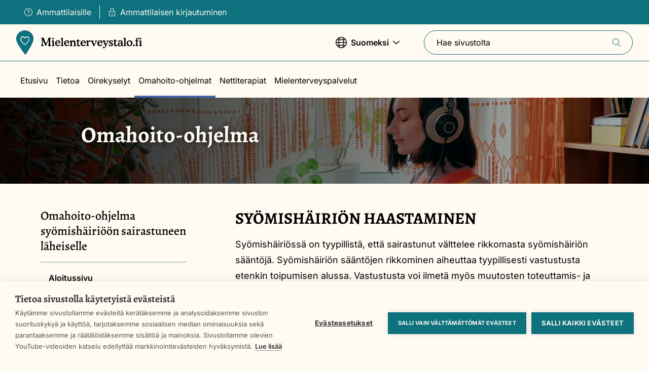

--- FILE ---
content_type: text/html; charset=UTF-8
request_url: https://www.mielenterveystalo.fi/fi/omahoito/syomishairion-omahoito-ohjelma-laheiselle/syomishairion-haastaminen
body_size: 29943
content:
<!DOCTYPE html>
<html lang="fi" dir="ltr" prefix="og: https://ogp.me/ns#">
  <head>
    <meta charset="utf-8" />
<script>var _mtm = window._mtm = window._mtm || [];
_mtm.push({'mtm.startTime': (new Date().getTime()), 'event': 'mtm.Start'});
var d=document, g=d.createElement('script'), s=d.getElementsByTagName('script')[0];
g.async=true; g.src='https://analytiikka2.terveyskyla.fi/js/container_NNBEZOYU.js'; s.parentNode.insertBefore(g,s);</script>
<meta name="description" content="Syömishäiriössä on tyypillistä, että sairastunut välttelee rikkomasta syömishäiriön sääntöjä. Syömishäiriön sääntöjen rikkominen aiheuttaa tyypillisesti vastustusta etenkin toipumisen alussa. Vastustusta voi ilmetä myös muutosten toteuttamis- ja ylläpitovaiheessa." />
<link rel="canonical" href="https://www.mielenterveystalo.fi/fi/omahoito/syomishairion-omahoito-ohjelma-laheiselle/syomishairion-haastaminen" />
<link rel="image_src" href="https://www.mielenterveystalo.fi/sites/default/files/styles/social_share_image/public/2022-04/syomishairiot_banneri_1.jpg?itok=Nq6VIiiX" />
<meta property="og:site_name" content="Mielenterveystalo.fi" />
<meta property="og:type" content="article" />
<meta property="og:url" content="https://www.mielenterveystalo.fi/fi/omahoito/syomishairion-omahoito-ohjelma-laheiselle/syomishairion-haastaminen" />
<meta property="og:title" content="SYÖMISHÄIRIÖN HAASTAMINEN" />
<meta property="og:description" content="Syömishäiriössä on tyypillistä, että sairastunut välttelee rikkomasta syömishäiriön sääntöjä. Syömishäiriön sääntöjen rikkominen aiheuttaa tyypillisesti vastustusta etenkin toipumisen alussa. Vastustusta voi ilmetä myös muutosten toteuttamis- ja ylläpitovaiheessa." />
<meta property="og:image" content="https://www.mielenterveystalo.fi/sites/default/files/styles/social_share_image/public/2022-04/syomishairiot_banneri_1.jpg?itok=Nq6VIiiX" />
<meta name="twitter:card" content="summary" />
<meta name="twitter:title" content="SYÖMISHÄIRIÖN HAASTAMINEN | Mielenterveystalo.fi" />
<meta name="twitter:description" content="Syömishäiriössä on tyypillistä, että sairastunut välttelee rikkomasta syömishäiriön sääntöjä. Syömishäiriön sääntöjen rikkominen aiheuttaa tyypillisesti vastustusta etenkin toipumisen alussa. Vastustusta voi ilmetä myös muutosten toteuttamis- ja ylläpitovaiheessa." />
<meta name="twitter:image" content="https://www.mielenterveystalo.fi/sites/default/files/styles/social_share_image/public/2022-04/syomishairiot_banneri_1.jpg?itok=Nq6VIiiX" />
<meta name="Generator" content="Drupal 10 (https://www.drupal.org)" />
<meta name="MobileOptimized" content="width" />
<meta name="HandheldFriendly" content="true" />
<meta name="viewport" content="width=device-width, initial-scale=1.0" />
<link rel="icon" href="/themes/custom/mtt/favicon.ico" type="image/vnd.microsoft.icon" />
<link rel="alternate" hreflang="fi" href="https://www.mielenterveystalo.fi/fi/omahoito/syomishairion-omahoito-ohjelma-laheiselle/syomishairion-haastaminen" />
<link rel="alternate" hreflang="sv" href="https://www.mielenterveystalo.fi/sv/egenvard/egenvardsprogrammet-narstaende-till-personer-med-atstorning/utmana-atstorningen" />

    <title>SYÖMISHÄIRIÖN HAASTAMINEN | Mielenterveystalo.fi</title>
    <link rel="stylesheet" media="all" href="/sites/default/files/css/css_gd7TWDgCStqdNBBm5OAb2RcYtJ59faZlqxByFzs9cLY.css?delta=0&amp;language=fi&amp;theme=mtt&amp;include=eJxVyksOgCAMRdENEbok8goVVH6hkOjuHRnj8J5chLJXt4kEhj8Jv3Re1fg2hMJYHdniwGXKnBRzY2TTMRAHetL3-MSu2hfnXZMEo7dOKcRQeQDkICxA" />
<link rel="stylesheet" media="all" href="/sites/default/files/css/css_kZOi-7jUIDtUDRG7-WzKaDnGr6C12nmoZmvRhfNDLoc.css?delta=1&amp;language=fi&amp;theme=mtt&amp;include=eJxVyksOgCAMRdENEbok8goVVH6hkOjuHRnj8J5chLJXt4kEhj8Jv3Re1fg2hMJYHdniwGXKnBRzY2TTMRAHetL3-MSu2hfnXZMEo7dOKcRQeQDkICxA" />

    <script type="application/json" data-drupal-selector="drupal-settings-json">{"path":{"baseUrl":"\/","pathPrefix":"fi\/","currentPath":"node\/2451","currentPathIsAdmin":false,"isFront":false,"currentLanguage":"fi"},"pluralDelimiter":"\u0003","suppressDeprecationErrors":true,"ajaxPageState":{"libraries":"eJx9jUkOwyAQBD-E4ElWA2OMPSyZgSj-fXyL7EMuLVWppEYsuS4rUfQIh8MNF88tHAZ_m6BqQhNyuQ6SCrb7a5Kcdm1STMQA4yRxnja8cxM1qbXEtAwkl655ssWOz10WU8ZwiZsHmw5BEvRNXZTZr8OfsbP26TnrRtHoqYOK81D6AnLwWWA","theme":"mtt","theme_token":null},"ajaxTrustedUrl":{"form_action_p_pvdeGsVG5zNF_XLGPTvYSKCf43t8qZYSwcfZl2uzM":true,"\/fi\/omahoito\/syomishairion-omahoito-ohjelma-laheiselle\/syomishairion-haastaminen?ajax_form=1":true,"\/fi\/search":true},"gtag":{"tagId":"","consentMode":false,"otherIds":[],"events":[],"additionalConfigInfo":[]},"gtm":{"tagId":null,"settings":{"data_layer":"dataLayer","include_classes":false,"allowlist_classes":"google\nnonGooglePixels\nnonGoogleScripts\nnonGoogleIframes","blocklist_classes":"customScripts\ncustomPixels","include_environment":false,"environment_id":"env-3","environment_token":"RVg-mOf8lsDdnyGM4ZlB9w"},"tagIds":["GTM-WTHNJQL"]},"dataLayer":{"defaultLang":"en","languages":{"fi":{"id":"fi","name":"Finnish","direction":"ltr","weight":-10},"sv":{"id":"sv","name":"Swedish","direction":"ltr","weight":-9},"en":{"id":"en","name":"English","direction":"ltr","weight":-8},"es":{"id":"es","name":"Spanish","direction":"ltr","weight":-7},"it":{"id":"it","name":"Italian","direction":"ltr","weight":-6},"nb":{"id":"nb","name":"Norwegian","direction":"ltr","weight":-5},"pt-pt":{"id":"pt-pt","name":"Portuguese","direction":"ltr","weight":-4},"ru":{"id":"ru","name":"Russian","direction":"ltr","weight":-3},"uk":{"id":"uk","name":"Ukrainian","direction":"ltr","weight":-2},"smn":{"id":"smn","name":"Anar\u00e2\u0161kiel\u00e2n","direction":"ltr","weight":0},"sms":{"id":"sms","name":"Nu\u00f5rtts\u00e4\u00e4\u02b9m\u01e9i\u00f5\u02b9lle","direction":"ltr","weight":1},"se":{"id":"se","name":"Davvis\u00e1megillii","direction":"ltr","weight":2},"et":{"id":"et","name":"Estonian","direction":"ltr","weight":3}}},"userIsPro":false,"proLoginUrl":"https:\/\/www.mielenterveystalo.fi\/fi\/saml_login?ReturnTo=https%3A\/\/www.mielenterveystalo.fi\/fi\/pro","admin_feedback":{"yes_response":"Hienoa! Kiitos palautteesta.","no_response":"Kiitos palautteesta.","custom_text_response_on_no":null,"feedback_prompt_on_yes":true,"feedback_prompt_on_no":true,"feedback_enable_predefined_answers":false,"feedback_prompt":"Halutessasi voit antaa lis\u00e4\u00e4 palautetta.","feedback_allow_cancel":{"active":false,"timeout":3}},"ajax":{"edit-feedback-send":{"callback":"::validateFeedbackMsg","event":"mousedown","keypress":true,"prevent":"click","url":"\/fi\/omahoito\/syomishairion-omahoito-ohjelma-laheiselle\/syomishairion-haastaminen?ajax_form=1","httpMethod":"POST","dialogType":"ajax","submit":{"_triggering_element_name":"op","_triggering_element_value":"L\u00e4het\u00e4 palaute"}}},"user":{"uid":0,"permissionsHash":"cf4042398fabcb99daf255a4ca3dbf8ef4c670a2de7a2c8b20d6b9c1ff454e90"}}</script>
<script src="/sites/default/files/js/js_pk4RcSVh7OBaznSahQixbtQdJAgDq40VHTsDfq6mzBI.js?scope=header&amp;delta=0&amp;language=fi&amp;theme=mtt&amp;include=eJxdyEEOwyAMBdELIXwk9AHHJTFYcd2quX27TTcjvUGfY5WNuVe0g3BjqWrtSM2caaxgX9C8ny_2K2_mM3UEFBc7VX7gPcyfScxEuQSE5Jd_Z-z43OdMM4JErUK_yR83dA"></script>
<script src="/modules/contrib/google_tag/js/gtag.js?t7b9wg"></script>
<script src="/modules/contrib/google_tag/js/gtm.js?t7b9wg"></script>

  </head>
  <body>
    <noscript><iframe src="https://www.googletagmanager.com/ns.html?id=GTM-WTHNJQL"
                  height="0" width="0" style="display:none;visibility:hidden"></iframe></noscript>

      <div class="dialog-off-canvas-main-canvas" data-off-canvas-main-canvas>
    
<div  class="page">
      

  
<header  class="header">
    <a href="#main-content" class="visually-hidden focusable">
    Siirry pääsisältöön
  </a>

  <div  class="header__bar-wrapper">
    <div  class="header__bar">
            <div  class="header__login-desktop">
                



    

<nav role="navigation" aria-label="User menu"  class="login-menu">
  <div  class="login-menu__list">
    

  
<ul
   class="list-links"
  >
                          

<li  class="list-links__item">
  
                                
                




  
<a
  
  
   class="link link--with-icon"
        href="/fi/ammattilaisille"
  >
      

<svg  class="icon icon--before"

      aria-hidden="true"
  
  
  >
  
  
  <use xlink:href="/themes/custom/mtt/dist/icons.svg#question-circle"></use>
</svg>
  
  Ammattilaisille
  
  </a>
                          </li>
                  

<li  class="list-links__item">
  
                                
                




  
<a
  
  
   class="link link--with-icon"
        href="/fi/saml_login?ReturnTo=https%3A//www.mielenterveystalo.fi/fi/pro"
  >
      

<svg  class="icon icon--before"

      aria-hidden="true"
  
  
  >
  
  
  <use xlink:href="/themes/custom/mtt/dist/icons.svg#lock"></use>
</svg>
  
  Ammattilaisen kirjautuminen
  
  </a>
                          </li>
                  </ul>
    </div>
</nav>


            </div>
    </div>
  </div>

  <div  class="header__inner">
    <div  class="header__main">
            <div  class="header__item header__item--mobile">
                  
<button  class="menu-switcher" aria-expanded="false">
  
  <span  class="open-menu">
    
<span  class="visually-hidden">
      Näytä valikko
  </span>
    

<svg  class="icon"

      aria-hidden="true"
  
  
  >
  
  
  <use xlink:href="/themes/custom/mtt/dist/icons.svg#navigation-menu"></use>
</svg>
  </span>
  <span  class="close-menu">
    
<span  class="visually-hidden">
      Sulje valikko
  </span>
    

<svg  class="icon"

      aria-hidden="true"
  
  
  >
  
  
  <use xlink:href="/themes/custom/mtt/dist/icons.svg#close"></use>
</svg>
  </span>
</button>
              </div>
      
      <div  class="header__item header__item--branding">
                  






<a
  
  
   class="header-branding"
        href="/fi"
  >
  
      
<span  class="visually-hidden">
      Front page
  </span>

    
      
  
<div  class="svg" aria-hidden=true>
      <?xml version="1.0" encoding="utf-8"?>
<!-- Generator: Adobe Illustrator 25.4.1, SVG Export Plug-In . SVG Version: 6.00 Build 0)  -->
<svg version="1.1" xmlns="http://www.w3.org/2000/svg" xmlns:xlink="http://www.w3.org/1999/xlink" x="0px" y="0px"
	 viewBox="0 0 289 56" style="enable-background:new 0 0 289 56;" xml:space="preserve">
<style type="text/css">
	.st0{fill:#0D717E;}
	.st1{fill:#FFFFFF;}
</style>
<path class="st0" d="M39.7,20.3c-0.2,1.9-0.7,3.8-1.3,5.6c-1.6,4.5-3.6,8.9-6.1,13C29.2,44.6,25.8,50,22,55.3
	c-0.6,0.9-1.4,0.9-2.1,0c-1.8-2.4-3.6-4.7-5.4-7.1c-3.1-4.2-6-8.6-8.7-13.1c-1.8-2.9-3.3-6-4.6-9.2c-1-2.3-1.4-4.8-1.3-7.2
	c0.2-4.2,1.7-8.1,4.4-11.4C7,4.2,10.6,1.8,14.6,0.7c2.5-0.7,5.1-0.9,7.7-0.5c6.8,0.9,12,4.5,15.3,10.5C39.1,13.7,39.8,17,39.7,20.3"
	/>
<path class="st1" d="M20.4,18.7c-0.7-0.2-1.7-1.1-2.3-1.5c-0.9-0.8-2-1.3-3.1-1.6c-3.1-0.7-4,3.3-3.5,5.7c1,4.4,2.5,5.9,5.6,8.6
	c0.8,0.6,1.6,1.2,2.5,1.7c0.2,0.1,0.4,0.2,0.6,0.2c0.2,0,0.4-0.1,0.6-0.2c3.6-3,4.6-4.1,6.9-8.2c1.4-2.5,1.6-4.8,0-6.6
	c-0.4-0.5-1-0.9-1.6-1.1c-0.6-0.2-1.3-0.2-1.9,0c-0.8,0.3-1.5,0.8-2.1,1.5C21.7,17.5,20.9,18.9,20.4,18.7L20.4,18.7z M19.7,15.9
	c0.1,0.1,0.2,0.1,0.3,0.2c0.1,0,0.2,0.1,0.3,0.1c0.1,0,0.2,0,0.3-0.1c0.1,0,0.2-0.1,0.3-0.2l0.1-0.1c0.1-0.1,0.2-0.3,0.3-0.4
	c1-0.9,2.2-1.9,3.5-1.9c0.8,0,1.6,0.2,2.3,0.5c0.7,0.3,1.3,0.8,1.8,1.5c1.5,2,1.5,5,0.6,7.3c-0.8,2.1-1.9,4-3.3,5.6
	c-0.9,1.2-2,2.2-3.1,3.2c-1,0.8-1.7,1.3-2.7,2c-0.1,0.1-0.3,0.2-0.5,0.2c-0.2,0-0.3-0.1-0.5-0.2c-2.3-1.6-4.5-3.4-6.4-5.5
	c-1.2-1.4-2.2-3.1-2.9-4.8c-0.9-2.4-0.9-5.6,0.7-7.7c0.5-0.7,1.3-1.3,2.1-1.6c0.9-0.3,1.8-0.4,2.7-0.3C17.3,14,18.5,14.8,19.7,15.9"
	/>
<g>
	<path d="M114.1,29.5h6.4l0,0c0.7,0,1.1-0.1,1.2-0.3c0.2-0.3,0.3-0.7,0.2-1.1c0-0.7-0.1-1.4-0.3-2.1c-0.3-0.7-0.6-1.3-1.1-1.8
		c-0.5-0.5-1.2-0.9-1.8-1.1c-0.7-0.2-1.4-0.4-2.1-0.3c-0.9,0-1.8,0.1-2.6,0.5c-0.8,0.3-1.6,0.8-2.2,1.5c-0.6,0.7-1.1,1.4-1.5,2.3
		c-0.3,0.9-0.5,1.8-0.4,2.7c0,0.9,0.1,1.7,0.4,2.5c0.3,0.8,0.8,1.5,1.4,2.1c0.9,0.9,2,1.5,3.2,1.7c1.2,0.3,2.5,0.2,3.7-0.3
		c0.8-0.3,1.5-0.8,2.2-1.3c0.3-0.3,0.6-0.5,0.9-0.9c0.2-0.2,0.3-0.5,0.3-0.8c0-0.1,0-0.2,0-0.2c0-0.1-0.1-0.1-0.1-0.2
		c-0.1-0.1-0.1-0.1-0.2-0.1c-0.1,0-0.2,0-0.3,0c-0.4,0.1-0.7,0.3-1,0.5c-0.2,0.2-0.4,0.3-0.5,0.4c-0.4,0.3-0.8,0.5-1.3,0.6
		c-0.4,0.1-0.9,0.2-1.4,0.2c-1.1,0-2.1-0.4-2.8-1.1s-1.2-1.7-1.2-2.8c0-0.3,0-0.5,0.1-0.6C113.5,29.5,113.8,29.5,114.1,29.5z
		 M113.2,27.6c0-0.4,0.1-0.8,0.2-1.1c0.1-0.4,0.3-0.7,0.6-1c0.3-0.3,0.6-0.5,0.9-0.6c0.4-0.1,0.7-0.2,1.1-0.2c0.4,0,0.8,0.1,1.2,0.2
		c0.4,0.1,0.7,0.4,1,0.6c0.3,0.3,0.5,0.6,0.6,1c0.1,0.4,0.2,0.7,0.2,1.1c0,0.1,0,0.1,0,0.2c0,0.1-0.1,0.1-0.1,0.2
		c-0.2,0.1-0.4,0.1-0.7,0.1H114c-0.2,0-0.4,0-0.6-0.1h0c-0.1,0-0.1-0.1-0.1-0.2S113.2,27.6,113.2,27.6z"/>
	<path d="M87.4,34.6c-0.2-0.1-0.3-0.1-0.5-0.2c-0.1-0.1-0.2-0.2-0.3-0.3s-0.1-0.2-0.1-0.4c-0.1-0.6-0.1-1.2-0.1-1.7
		c0-0.7,0-1.7,0-3.2v-0.1l0.1-3.3V24c0-0.3,0-0.6-0.2-0.8c-0.1-0.1-0.1-0.2-0.2-0.2s-0.2-0.1-0.3-0.1c-0.5,0-0.9,0.1-1.4,0.2
		c-0.7,0.2-1.3,0.4-2,0.6c-0.3,0.1-0.6,0.3-0.8,0.5c-0.1,0.1-0.1,0.1-0.2,0.2c0,0.1-0.1,0.2-0.1,0.3c0,0.3,0.3,0.5,0.8,0.7
		c0.2,0.1,0.4,0.1,0.6,0.2c0.2,0.1,0.3,0.3,0.4,0.8c0.1,0.9,0.1,1.8,0.1,2.7v3.3c0,0.5,0,1-0.1,1.4c0,0.1-0.1,0.3-0.2,0.4
		c-0.1,0.1-0.2,0.2-0.3,0.3c-0.1,0-0.2,0.1-0.3,0.1c-0.4,0.2-0.6,0.4-0.6,0.7c0,0.2,0.1,0.4,0.2,0.5c0.1,0.1,0.3,0.2,0.5,0.3
		c0.9,0.2,1.7,0.3,2.6,0.2c0.8,0,1.6,0,2.3-0.2c0.4-0.1,0.6-0.4,0.6-0.7S87.9,34.8,87.4,34.6z"/>
	<path d="M137.1,34.6c-0.1,0-0.2-0.1-0.3-0.1c-0.2-0.1-0.4-0.3-0.5-0.5c-0.1-0.4-0.2-0.9-0.1-1.3v-3.4c0-1-0.1-2.1-0.3-3.1
		c-0.1-0.6-0.4-1.2-0.8-1.7c-0.4-0.5-0.9-0.8-1.5-1.1c-0.6-0.3-1.2-0.4-1.8-0.4c-1.2,0-2.3,0.5-3.1,1.3l-0.3,0.3l-0.3,0.3
		c0,0,0,0-0.1,0h-0.1c0,0-0.1,0-0.1,0c0,0,0-0.1,0-0.1v-0.8c0-0.2,0-0.4-0.2-0.6c-0.1-0.1-0.1-0.1-0.2-0.2c-0.1,0-0.2,0-0.3,0
		c-0.5,0-0.9,0.1-1.3,0.2c-0.6,0.2-1.3,0.4-1.9,0.6c-0.3,0.1-0.6,0.3-0.8,0.5c-0.1,0.1-0.1,0.1-0.2,0.2c0,0.1-0.1,0.2-0.1,0.3
		c0,0.3,0.3,0.5,0.8,0.7c0.2,0.1,0.4,0.1,0.6,0.2c0.2,0.1,0.3,0.3,0.4,0.8c0.1,0.9,0.1,1.8,0.1,2.7v3.2c0,0.5,0,1-0.1,1.4
		c0,0.1-0.1,0.3-0.2,0.4c-0.1,0.1-0.2,0.2-0.3,0.3c-0.1,0-0.2,0.1-0.3,0.1c-0.4,0.2-0.6,0.4-0.6,0.7c0,0.2,0.1,0.4,0.2,0.5
		c0.1,0.1,0.3,0.2,0.5,0.3c0.9,0.2,1.7,0.3,2.6,0.2c0.8,0,1.6,0,2.3-0.2c0.4-0.1,0.6-0.4,0.6-0.7s-0.2-0.5-0.7-0.7
		c-0.2-0.1-0.3-0.1-0.5-0.2c-0.1-0.1-0.2-0.1-0.2-0.2c-0.1-0.1-0.1-0.2-0.1-0.3c-0.1-0.5-0.1-1.1-0.1-1.6c0-1.7,0-2.9,0.1-3.6
		c0-0.5,0.2-1.1,0.4-1.6c0.2-0.4,0.6-0.8,1-1.1c0.4-0.3,0.9-0.4,1.3-0.4c0.4,0,0.8,0,1.1,0.2c0.3,0.2,0.6,0.5,0.8,0.8
		c0.4,0.7,0.6,2.4,0.6,5.2c0,0.7,0,1.3-0.1,2c0,0.1-0.1,0.3-0.1,0.4c-0.1,0.1-0.2,0.2-0.3,0.3c-0.2,0.1-0.3,0.2-0.5,0.2
		c-0.4,0.2-0.6,0.4-0.6,0.7s0.2,0.5,0.6,0.7c0.8,0.2,1.6,0.2,2.4,0.2c0.9,0,1.7,0,2.6-0.2c0.2,0,0.3-0.1,0.4-0.3
		c0.1-0.1,0.2-0.3,0.2-0.5C137.8,35,137.6,34.8,137.1,34.6z"/>
	<path d="M147,34c-0.1-0.1-0.3-0.2-0.5-0.2c-0.3,0-0.6,0.1-0.9,0.2c-0.3,0.1-0.7,0.2-1.1,0.2c-0.2,0-0.4,0-0.6-0.1
		c-0.2-0.1-0.3-0.2-0.5-0.3c-0.2-0.3-0.3-1-0.3-2.1v-6.4c0-0.1,0-0.2,0.1-0.3c0,0,0.1-0.1,0.1-0.1c0,0,0.1,0,0.1,0h2.7
		c0.1,0,0.2,0,0.2,0c0.1,0,0.1-0.1,0.2-0.1c0.1-0.1,0.1-0.3,0.1-0.5v-0.3c0-0.2,0-0.3-0.1-0.5c-0.1-0.1-0.3-0.1-0.4-0.1h-2.9v-2.4
		c0-0.1,0-0.1,0-0.2c0-0.1-0.1-0.1-0.1-0.1c-0.1-0.1-0.3-0.1-0.4-0.1c-0.3,0-0.9,0.4-1.8,1.2l-0.5,0.4l-0.6,0.5
		c-0.9,0.8-1.4,1.3-1.4,1.6v0.3c0,0.1,0,0.1,0,0.2c0,0.1,0,0.1,0.1,0.2c0.1,0.1,0.2,0.1,0.4,0.1h1.2v7c0,0.9,0,1.8,0.2,2.7
		c0.1,0.4,0.3,0.8,0.6,1.1c0.3,0.3,0.7,0.5,1.1,0.6c0.5,0.1,1,0.2,1.4,0.2c0.9,0,1.7-0.2,2.5-0.7c0.7-0.4,1.4-0.9,1.4-1.4
		C147.4,34.2,147.1,34.1,147,34z"/>
	<path d="M284.2,20.2C284.2,20.2,284.2,20.2,284.2,20.2C284.1,20.2,284.1,20.2,284.2,20.2L284.2,20.2z"/>
	<path d="M93.5,29.5l6.4,0c0.6,0,1.1-0.1,1.2-0.3c0.2-0.3,0.3-0.7,0.2-1.1c0-0.7-0.1-1.4-0.3-2.1c-0.3-0.7-0.6-1.3-1.1-1.8
		c-0.5-0.5-1.2-0.9-1.8-1.1c-0.7-0.2-1.4-0.4-2.1-0.3c-0.9,0-1.8,0.1-2.6,0.5c-0.8,0.3-1.6,0.8-2.2,1.5c-0.6,0.7-1.1,1.5-1.5,2.3
		c-0.3,0.9-0.5,1.8-0.4,2.7c0,0.9,0.1,1.7,0.4,2.5s0.8,1.5,1.4,2.1c0.9,0.9,2,1.5,3.2,1.7c1.2,0.3,2.5,0.2,3.7-0.3
		c0.8-0.3,1.5-0.8,2.2-1.3c0.3-0.3,0.6-0.5,0.9-0.9c0.2-0.2,0.3-0.5,0.3-0.8c0-0.1,0-0.2,0-0.2c0-0.1-0.1-0.1-0.1-0.2
		c-0.1-0.1-0.1-0.1-0.2-0.1c-0.1,0-0.2,0-0.3,0c-0.4,0.1-0.7,0.3-1,0.5c-0.2,0.2-0.4,0.3-0.5,0.4c-0.4,0.3-0.8,0.5-1.3,0.7
		c-0.4,0.1-0.9,0.2-1.4,0.2c-0.5,0-1-0.1-1.5-0.3c-0.5-0.2-0.9-0.5-1.3-0.9c-0.4-0.4-0.7-0.8-0.9-1.3s-0.3-1-0.3-1.5
		c0-0.3,0-0.5,0.1-0.6C92.9,29.6,93.2,29.5,93.5,29.5z M92.6,27.6c0-0.4,0.1-0.8,0.2-1.1c0.1-0.4,0.3-0.7,0.6-1
		c0.3-0.3,0.6-0.5,0.9-0.6c0.4-0.1,0.7-0.2,1.1-0.2c0.4,0,0.8,0.1,1.2,0.2c0.4,0.1,0.7,0.4,1,0.6c0.3,0.3,0.5,0.6,0.6,1
		s0.2,0.7,0.2,1.1c0,0.1,0,0.1,0,0.2c0,0.1-0.1,0.1-0.1,0.2c-0.2,0.1-0.4,0.1-0.7,0.1h-4.2c-0.2,0-0.4,0-0.6-0.1v0
		c-0.1,0-0.1-0.1-0.1-0.2C92.6,27.7,92.5,27.7,92.6,27.6z"/>
	<path d="M83.2,20.2L83.2,20.2c0.4,0.3,0.9,0.4,1.4,0.4c0.6,0,1.1-0.2,1.5-0.5c0.3-0.2,0.5-0.6,0.6-1c0.1-0.4-0.1-0.8-0.3-1.1
		c-0.1-0.1-0.1-0.2-0.2-0.2c-0.4-0.3-0.9-0.5-1.4-0.5c-0.5,0-1.1,0.2-1.5,0.5c-0.2,0.2-0.3,0.3-0.5,0.6c-0.1,0.2-0.2,0.5-0.2,0.7
		c0,0.2,0,0.4,0.1,0.6S83,20.1,83.2,20.2z"/>
	<path d="M108.3,34.6c-0.3-0.1-0.5-0.2-0.7-0.4c-0.2-0.4-0.3-0.8-0.3-1.2c0-0.6-0.1-2.1-0.1-4.4c0-3.1,0-6.3,0.1-9.3v-1
		c0-0.3,0-0.6-0.2-0.9c-0.1-0.1-0.1-0.1-0.2-0.2c-0.1,0-0.2-0.1-0.3-0.1c-0.5,0-0.9,0.1-1.3,0.2c-0.6,0.1-1.2,0.3-1.7,0.5
		c-0.4,0.1-0.8,0.3-1.2,0.5c-0.1,0.1-0.1,0.1-0.2,0.2c0,0.1-0.1,0.2-0.1,0.3c0,0.3,0.3,0.5,0.8,0.7c0.3,0.1,0.5,0.2,0.8,0.3
		c0.2,0.1,0.3,0.5,0.4,1.1c0.1,0.6,0.1,2,0.1,4.2v3.5l0,0v2c0,0.9,0,1.7-0.1,2.6c0,0.4-0.1,0.7-0.3,1c-0.2,0.2-0.4,0.3-0.7,0.4
		c-0.4,0.2-0.6,0.4-0.6,0.6c0,0.2,0.1,0.4,0.2,0.5c0.1,0.1,0.3,0.2,0.5,0.3c0.9,0.2,1.7,0.3,2.6,0.2c0.8,0,1.6,0,2.3-0.2
		c0.2,0,0.3-0.1,0.4-0.2c0.1-0.1,0.1-0.3,0.1-0.5c0-0.2,0-0.3-0.1-0.5C108.6,34.7,108.5,34.6,108.3,34.6z"/>
	<path d="M284.2,20.2c0.4,0.3,0.9,0.4,1.4,0.4c0.5,0,1.1-0.2,1.5-0.5c0.2-0.1,0.3-0.3,0.4-0.4c0.1-0.2,0.2-0.4,0.2-0.6
		c0-0.2,0-0.4,0-0.6c-0.1-0.2-0.1-0.4-0.3-0.5c-0.1-0.1-0.2-0.2-0.2-0.3c-0.4-0.3-0.9-0.5-1.4-0.5c-0.5,0-1.1,0.2-1.5,0.5
		c-0.2,0.2-0.3,0.3-0.4,0.6c-0.1,0.2-0.2,0.5-0.1,0.7c0,0.2,0,0.4,0.1,0.6C283.8,19.9,284,20.1,284.2,20.2z"/>
	<path d="M218.9,28.4l-0.1-0.1c-0.8-0.3-1.5-0.8-2.1-1.3c-0.3-0.3-0.5-0.6-0.5-1c0-0.4,0.1-0.8,0.4-1.1l0,0c0.3-0.3,0.8-0.4,1.2-0.4
		c0.4,0,0.9,0.1,1.2,0.3c0.4,0.3,0.8,0.7,1,1.1c0.2,0.3,0.4,0.6,0.7,0.9c0.2,0.1,0.4,0.2,0.6,0.2c0.1,0,0.2,0,0.3-0.1
		c0.1,0,0.2-0.1,0.2-0.2c0.1-0.2,0.2-0.5,0.2-0.7c0-0.8-0.2-1.5-0.6-2.1c-0.4-0.7-0.8-1-1.2-1c-0.1,0-0.3,0-0.4,0.1
		c-0.2,0.1-0.4,0.1-0.6,0.2c-0.3-0.1-0.6-0.1-0.9-0.2c-0.3,0-0.6,0-0.9,0c-1.1,0-2.2,0.3-3,1c-0.4,0.3-0.7,0.8-0.9,1.2
		c-0.2,0.5-0.3,1-0.3,1.5c0,0.8,0.2,1.5,0.7,2.1c0.8,0.8,1.7,1.4,2.8,1.9c0.2,0.1,0.4,0.2,0.7,0.4c1.5,0.7,2.2,1.4,2.2,2.1
		c0,0.2,0,0.4-0.1,0.6c-0.1,0.2-0.2,0.4-0.4,0.5c-0.4,0.3-0.9,0.5-1.4,0.4c-0.5,0-1-0.1-1.4-0.3c-0.4-0.2-0.8-0.4-1.1-0.8
		c-0.2-0.2-0.4-0.5-0.5-0.8c-0.4-0.7-0.8-1-1.2-1c-0.1,0-0.2,0-0.3,0.1c-0.1,0-0.2,0.1-0.2,0.2c-0.2,0.2-0.3,0.4-0.3,0.7
		c0,0.7,0.1,1.4,0.4,2c0.1,0.5,0.4,1,0.8,1.4c0.1,0.1,0.2,0.1,0.3,0.2c0.1,0,0.2,0.1,0.3,0.1c0.1,0,0.3,0,0.4-0.1
		c0.1-0.1,0.3-0.1,0.4-0.2c0.5,0.1,1,0.2,1.4,0.2v0c0.3,0.1,0.7,0.1,1,0.1c1.3,0,2.5-0.4,3.5-1.2c0.4-0.4,0.8-0.8,1-1.3
		c0.2-0.5,0.4-1.1,0.4-1.6C222.5,30.9,221.3,29.6,218.9,28.4z"/>
	<path d="M245.3,34.2c-0.2,0-0.3-0.1-0.4-0.1c-0.1,0-0.2-0.1-0.2-0.2c-0.1-0.1-0.1-0.2-0.1-0.3c-0.1-0.4-0.1-0.7-0.1-1.1l-0.1-4.2
		c0-0.9-0.1-1.8-0.2-2.6c-0.1-0.5-0.3-0.9-0.6-1.3c-0.4-0.5-1-0.9-1.6-1.1c-0.8-0.3-1.6-0.4-2.5-0.4c-1.3,0-2.7,0.2-3.9,0.8
		c-1,0.5-1.5,1.2-1.5,2.1c0,0.3,0.1,0.6,0.3,0.9c0.1,0.1,0.2,0.2,0.4,0.3c0.1,0.1,0.3,0.1,0.4,0.1c0.3,0,0.7-0.1,0.9-0.3
		c0.3-0.2,0.5-0.4,0.7-0.7c0.1-0.1,0.2-0.3,0.3-0.3c0.3-0.4,0.7-0.6,1.1-0.9c0.4-0.2,0.8-0.3,1.3-0.3c0.3,0,0.5,0,0.8,0.1
		c0.2,0.1,0.5,0.3,0.6,0.5c0.4,0.5,0.5,1.1,0.5,1.8v1.4c-0.5-0.1-0.9-0.1-1.3-0.2c-0.4,0-0.8-0.1-1.1-0.1c-1.8,0-3.2,0.4-4.2,1.2
		c-0.5,0.4-0.9,0.9-1.2,1.4c-0.3,0.6-0.4,1.2-0.4,1.8c0,0.5,0.1,1.1,0.3,1.6c0.2,0.5,0.5,0.9,0.9,1.3c0.8,0.8,1.9,1.1,3.1,1.1
		c1.2,0,2.3-0.4,3.2-1.1c0.2-0.1,0.4-0.2,0.6-0.3c0.2,0.2,0.5,0.4,0.7,0.7c0.1,0.2,0.3,0.3,0.5,0.5c0.2,0.1,0.4,0.2,0.7,0.2
		c0.7,0,1.4-0.2,2-0.5c0.6-0.3,0.9-0.7,0.9-1.1C246.1,34.6,245.8,34.4,245.3,34.2z M240.8,33.8c-0.3,0.2-0.5,0.4-0.9,0.5
		c-0.3,0.1-0.6,0.1-1,0.1c-0.7,0-1.3-0.2-1.8-0.6c-0.2-0.2-0.4-0.5-0.5-0.8c-0.1-0.3-0.2-0.6-0.2-0.9c0-0.3,0.1-0.7,0.2-1
		c0.2-0.3,0.4-0.6,0.7-0.8c0.6-0.5,1.4-0.7,2.2-0.6c0.3,0,0.6,0,0.9,0.1c0.3,0,0.6,0.1,1,0.2l-0.1,1.9
		C241.4,32.6,241.2,33.3,240.8,33.8z"/>
	<path d="M152.1,29.5l6.4,0c0.5,0,1.1,0,1.6-0.3c0.2-0.3,0.3-0.7,0.2-1.1c-0.1-1.5-0.7-2.8-1.8-3.8c-1.1-1-2.5-1.5-4-1.4
		c-0.9,0-1.8,0.1-2.6,0.5c-0.8,0.3-1.6,0.8-2.2,1.5c-0.6,0.7-1.1,1.4-1.5,2.3c-0.3,0.9-0.5,1.8-0.4,2.7c0,0.9,0.1,1.7,0.4,2.5
		c0.3,0.8,0.8,1.5,1.4,2.1c0.9,0.9,2,1.5,3.2,1.7s2.5,0.2,3.7-0.3c0.8-0.3,1.5-0.8,2.2-1.3c0.3-0.3,0.6-0.5,0.9-0.9
		c0.2-0.3,0.7-0.5,0.7-0.8c0-0.1,0-0.2,0-0.2c0-0.1-0.1-0.1-0.1-0.2c-0.3-0.1-0.6-0.2-0.9-0.2c-0.4,0.1-0.7,0.3-1,0.5
		c-0.2,0.2-0.4,0.3-0.5,0.4c-0.4,0.3-0.8,0.5-1.3,0.7c-0.4,0.1-0.9,0.2-1.4,0.2c-1.1,0-2.1-0.4-2.8-1.2c-0.7-0.7-1.2-1.7-1.2-2.8
		c0-0.3,0-0.5,0.1-0.6C151.6,29.6,151.9,29.5,152.1,29.5z M151.3,27.5c0-0.4,0.1-0.8,0.2-1.1c0.1-0.4,0.3-0.7,0.6-1
		c0.3-0.3,0.6-0.5,0.9-0.6s0.7-0.2,1.1-0.2c0.4,0,0.8,0.1,1.2,0.2c0.4,0.1,0.7,0.4,1,0.6c0.3,0.3,0.5,0.6,0.6,1
		c0.1,0.4,0.2,0.7,0.2,1.1c0,0.1,0,0.1,0,0.2s-0.1,0.1-0.1,0.2c-0.2,0.1-0.4,0.1-0.7,0.1h-4.2c-0.2,0-0.4,0-0.6-0.1l0,0
		c-0.1,0-0.1-0.1-0.1-0.2C151.3,27.7,151.3,27.6,151.3,27.5z"/>
	<path d="M252.4,34.6c-0.3-0.1-0.5-0.2-0.7-0.4c-0.2-0.4-0.3-0.8-0.3-1.2c-0.1-0.6-0.1-2.1-0.1-4.4c0-3.1,0-6.3,0.1-9.3v-1
		c0-0.3,0-0.6-0.2-0.9c-0.1-0.1-0.1-0.1-0.2-0.2c-0.1,0-0.2-0.1-0.3-0.1c-0.5,0-0.9,0.1-1.4,0.2c-0.6,0.1-1.2,0.3-1.7,0.5
		c-0.4,0.1-0.8,0.3-1.2,0.5c-0.1,0.1-0.1,0.1-0.2,0.2c0,0.1-0.1,0.2-0.1,0.3c0,0.3,0.3,0.5,0.8,0.7c0.3,0.1,0.5,0.2,0.8,0.3
		c0.2,0.1,0.3,0.5,0.4,1.1c0.1,0.6,0.1,2,0.1,4.2v3.5l0.1,0v2c0,0.9,0,1.7-0.1,2.6c0,0.4-0.1,0.7-0.3,1c-0.2,0.2-0.4,0.3-0.7,0.4
		c-0.4,0.2-0.6,0.4-0.6,0.6c0,0.2,0.1,0.4,0.2,0.5c0.1,0.1,0.3,0.2,0.5,0.3c0.9,0.2,1.7,0.3,2.6,0.2c0.8,0,1.6,0,2.3-0.2
		c0.4-0.1,0.7-0.4,0.7-0.7c0-0.2-0.1-0.3-0.2-0.5C252.7,34.7,252.5,34.6,252.4,34.6z"/>
	<path d="M271.4,32.7c-0.4-0.2-0.9-0.3-1.3-0.2s-0.9,0.3-1.2,0.7c-0.3,0.4-0.5,0.8-0.5,1.3c0,0.5,0.2,1,0.6,1.4
		c0.3,0.3,0.8,0.5,1.2,0.6c0.5,0,0.9-0.1,1.3-0.3c0.4-0.3,0.7-0.6,0.8-1.1c0.1-0.4,0.1-0.9-0.1-1.4
		C272.2,33.2,271.8,32.9,271.4,32.7z"/>
	<path d="M288.3,34.6c-0.2-0.1-0.3-0.1-0.5-0.2c-0.1-0.1-0.2-0.2-0.3-0.3c-0.1-0.1-0.1-0.2-0.1-0.4c-0.1-0.6-0.1-1.2-0.1-1.7
		c0-0.7,0-1.7,0-3.2v-0.1l0.1-3.3V24c0-0.3,0-0.6-0.2-0.8c-0.1-0.1-0.1-0.2-0.2-0.2c-0.1,0-0.2-0.1-0.3-0.1c-0.5,0-0.9,0.1-1.4,0.2
		c-0.7,0.2-1.3,0.4-2,0.6c-0.3,0.1-0.6,0.3-0.8,0.5c-0.1,0.1-0.1,0.1-0.2,0.2c0,0.1-0.1,0.2-0.1,0.3c0,0.3,0.3,0.5,0.8,0.7
		c0.2,0.1,0.4,0.1,0.6,0.2c0.2,0.1,0.3,0.3,0.4,0.8c0.1,0.9,0.1,1.8,0.1,2.7v3.3c0,0.5,0,1-0.1,1.4c0,0.1-0.1,0.3-0.2,0.4
		c-0.1,0.1-0.2,0.2-0.3,0.3c-0.1,0-0.2,0.1-0.3,0.1c-0.4,0.2-0.6,0.4-0.6,0.7c0,0.2,0.1,0.4,0.2,0.5c0.1,0.1,0.3,0.2,0.5,0.3
		c0.9,0.2,1.7,0.3,2.6,0.2c0.8,0,1.6,0,2.3-0.2c0.4-0.1,0.6-0.4,0.6-0.7C289,35,288.8,34.8,288.3,34.6z"/>
	<path d="M283,20.1c0.1-0.2,0.1-0.3,0.1-0.5c0-0.3-0.1-0.7-0.2-1s-0.4-0.6-0.7-0.7c-0.7-0.5-1.5-0.7-2.4-0.7
		c-1.2-0.1-2.4,0.3-3.3,1.1c-0.4,0.4-0.7,0.9-0.9,1.4c-0.2,0.5-0.3,1.1-0.3,1.7c0,0.3,0,0.6,0,0.9c0,0.3,0.1,0.7,0.1,1H274
		c-0.1,0-0.2,0-0.2,0c-0.1,0-0.1,0.1-0.2,0.1c-0.1,0.1-0.1,0.3-0.1,0.5v0.3c0,0.2,0,0.3,0.1,0.5c0.1,0.1,0.1,0.1,0.2,0.1
		c0.1,0,0.1,0,0.2,0h1.5v7.5c0,0.5,0,1-0.1,1.5c0,0.1-0.1,0.2-0.2,0.3c-0.1,0.1-0.2,0.2-0.3,0.3l-0.3,0.1c-0.4,0.1-0.6,0.4-0.6,0.6
		c0,0.2,0.1,0.3,0.2,0.5c0.1,0.1,0.3,0.2,0.4,0.3c0.8,0.2,1.7,0.2,2.5,0.2c0.8,0,1.7,0,2.5-0.2c0.4-0.1,0.6-0.4,0.6-0.7
		s-0.3-0.6-0.8-0.8c-0.2-0.1-0.4-0.1-0.5-0.2c-0.1-0.1-0.2-0.2-0.2-0.3c-0.1-0.1-0.1-0.2-0.1-0.4c-0.1-0.7-0.1-1.5-0.1-2.2v-6.6h1.9
		c0.1,0,0.2,0,0.2,0c0.1,0,0.1-0.1,0.2-0.1c0.1-0.1,0.1-0.3,0.1-0.5v-0.3c0-0.2,0-0.3-0.1-0.5c-0.1-0.1-0.3-0.1-0.4-0.1h-1.9
		c0-0.7-0.1-1.4-0.3-2l0,0c-0.1-0.5-0.2-1-0.3-1.4c0-0.2,0-0.3,0.1-0.4c0.1-0.1,0.1-0.3,0.2-0.4c0.1-0.1,0.2-0.2,0.4-0.2
		c0.1-0.1,0.3-0.1,0.4-0.1c0.3,0,0.5,0.1,0.8,0.3c0.2,0.2,0.4,0.4,0.5,0.7c0.1,0.2,0.2,0.4,0.2,0.5c0.1,0.2,0.3,0.4,0.6,0.5
		c0.2,0.1,0.5,0.2,0.7,0.2c0.2,0,0.3,0,0.5-0.1c0.2-0.1,0.3-0.1,0.5-0.3C282.8,20.4,282.9,20.3,283,20.1z"/>
	<path d="M265.3,24.8c-0.6-0.6-1.3-1.1-2.1-1.4c-0.8-0.3-1.6-0.5-2.5-0.4c-1.8,0-3.5,0.6-4.7,1.8c-1.3,1.2-2,2.9-2.1,4.6
		c0,0.1,0,0.2,0,0.3c0,0.9,0.1,1.8,0.4,2.6c0.3,0.8,0.8,1.6,1.4,2.2c0.6,0.6,1.3,1.1,2.1,1.4s1.7,0.5,2.5,0.5c0.9,0,1.8-0.1,2.6-0.5
		c0.8-0.3,1.6-0.9,2.2-1.5v0c0.6-0.7,1.1-1.5,1.5-2.3s0.5-1.8,0.5-2.7c0-0.9-0.1-1.7-0.4-2.5C266.4,26.1,265.9,25.4,265.3,24.8z
		 M263,33.6c-0.2,0.3-0.5,0.6-0.9,0.8c-0.4,0.2-0.8,0.3-1.2,0.3c-1,0-1.9-0.6-2.7-1.7c-0.8-1.3-1.2-2.8-1.1-4.3
		c-0.1-1,0.2-2,0.8-2.8l0,0c0.2-0.3,0.5-0.6,0.9-0.8c0.4-0.2,0.8-0.3,1.2-0.3c1,0,1.9,0.5,2.7,1.7c0.8,1.3,1.2,2.8,1.1,4.3
		C263.9,31.8,263.6,32.8,263,33.6z"/>
	<path d="M185.6,23.4c-0.6-0.2-1.3-0.2-1.9-0.2c-0.7,0-1.5,0-2.2,0.2c-0.2,0-0.3,0.1-0.4,0.3c-0.1,0.1-0.2,0.3-0.2,0.5
		c0,0.3,0.2,0.5,0.6,0.6l0.4,0.1c0.1,0.1,0.2,0.2,0.3,0.3c0.1,0.1,0.1,0.3,0.1,0.5c-0.1,0.6-0.2,1.2-0.5,1.7
		c-0.3,0.8-0.8,1.9-1.4,3.3c-0.2,0.4-0.4,0.8-0.6,1.1c-0.2,0.2-0.3,0.3-0.4,0.3c-0.1,0-0.3-0.2-0.5-0.5c-0.2-0.4-0.6-1.2-1.1-2.5
		c-0.5-1.2-0.8-2-1-2.5c-0.1-0.3-0.2-0.7-0.3-1c0-0.2,0.2-0.3,0.6-0.5c0.1-0.1,0.3-0.1,0.4-0.2c0.1,0,0.2-0.1,0.2-0.2
		c0.1-0.1,0.1-0.3,0.1-0.4c0-0.2-0.1-0.3-0.2-0.5c-0.1-0.1-0.3-0.2-0.4-0.3c-0.8-0.2-1.6-0.2-2.4-0.2c-0.9,0-1.8,0-2.8,0.2
		c-0.4,0.1-0.7,0.4-0.7,0.7c0,0.4,0.2,0.5,0.7,0.8c0.2,0.1,0.3,0.1,0.4,0.2c0.4,0.2,0.9,1.1,1.5,2.7c0.3,0.8,0.6,1.4,0.8,1.9
		c0.7,1.9,1.6,3.7,2.5,5.5c0.5,0.8,0.9,1.3,1.3,1.3c0.6,0,1.8-2.2,3.8-6.7l0,0l0.6-1.2l0.3-0.8c0.7-1.7,1.3-2.6,1.7-2.8
		c0.1-0.1,0.3-0.1,0.4-0.2c0.5-0.1,0.7-0.4,0.7-0.8c0-0.2-0.1-0.3-0.2-0.4C185.9,23.5,185.7,23.4,185.6,23.4z"/>
	<path d="M170.1,23.5c-0.2-0.2-0.4-0.3-0.7-0.4c-0.2-0.1-0.5-0.1-0.8-0.1c-0.5,0-1.1,0.2-1.5,0.5c-0.5,0.4-1,1-1.4,1.6l-0.1,0
		c0-0.1,0-0.2,0-0.3l0,0.1c-0.1-1.2-0.4-1.8-0.8-1.8c-0.4,0-0.8,0.1-1.2,0.2c-0.6,0.1-1.2,0.3-1.7,0.5c-0.3,0.1-0.6,0.2-0.8,0.4
		c-0.1,0.1-0.1,0.2-0.2,0.2c0,0.1-0.1,0.2-0.1,0.3c0,0.3,0.3,0.5,0.8,0.7c0.2,0.1,0.4,0.1,0.6,0.2c0.2,0.1,0.3,0.4,0.4,0.9
		c0.1,1,0.1,2.1,0.1,3.1v2.6c0,0.5,0,1-0.1,1.4c-0.1,0.3-0.2,0.5-0.5,0.6l-0.4,0.1c-0.4,0.1-0.6,0.4-0.6,0.7c0,0.2,0.1,0.4,0.2,0.5
		c0.1,0.1,0.3,0.2,0.5,0.3c1.7,0.3,3.4,0.3,5.1,0c0.5-0.1,0.7-0.4,0.7-0.7c0-0.3-0.3-0.6-0.8-0.8c-0.2-0.1-0.4-0.1-0.5-0.2
		c-0.1-0.1-0.2-0.2-0.3-0.3c-0.1-0.1-0.1-0.3-0.2-0.4c-0.1-0.6-0.2-1.1-0.2-1.7c0-2.6,0.1-4.3,0.4-5.2c0.2-0.8,0.7-1.2,1.3-1.2
		c0.1,0,0.2,0.1,0.3,0.3c0.1,0.2,0.2,0.4,0.3,0.5c0.2,0.2,0.3,0.3,0.6,0.4c0.2,0.1,0.4,0.1,0.7,0.1c0.2,0,0.4,0,0.6-0.1
		c0.2-0.1,0.4-0.2,0.5-0.4c0.3-0.4,0.5-0.9,0.6-1.4c0-0.3-0.1-0.6-0.2-0.8C170.5,23.9,170.3,23.7,170.1,23.5z"/>
	<path d="M190.5,29.5h6.4c0.7,0,1.1-0.1,1.2-0.3c0.2-0.3,0.3-0.7,0.2-1.1c0-0.7-0.1-1.4-0.3-2.1c-0.3-0.7-0.6-1.3-1.1-1.8
		c-0.5-0.5-1.2-0.9-1.8-1.1c-0.7-0.2-1.4-0.4-2.1-0.3c-0.9,0-1.8,0.1-2.6,0.5c-0.8,0.3-1.6,0.8-2.2,1.5c-0.6,0.7-1.1,1.4-1.5,2.3
		c-0.3,0.9-0.5,1.8-0.4,2.7c0,0.9,0.1,1.7,0.4,2.5s0.8,1.5,1.4,2.1c0.9,0.9,2,1.5,3.2,1.7c1.2,0.3,2.5,0.2,3.7-0.3
		c0.8-0.3,1.5-0.8,2.2-1.3c0.3-0.3,0.6-0.5,0.9-0.9c0.2-0.2,0.3-0.5,0.3-0.8c0-0.1,0-0.2,0-0.2c0-0.1-0.1-0.1-0.1-0.2
		c-0.1-0.1-0.1-0.1-0.2-0.1c-0.1,0-0.2,0-0.3,0c-0.4,0.1-0.7,0.3-1,0.5c-0.2,0.2-0.4,0.3-0.5,0.4c-0.4,0.3-0.8,0.5-1.3,0.6
		c-0.4,0.1-0.9,0.2-1.4,0.2c-1.1,0-2.1-0.4-2.8-1.2c-0.7-0.7-1.2-1.7-1.2-2.8c0-0.3,0-0.5,0.1-0.6C189.9,29.6,190.2,29.5,190.5,29.5
		z M189.6,27.6c0-0.4,0.1-0.8,0.2-1.1c0.1-0.4,0.3-0.7,0.6-1c0.3-0.3,0.6-0.5,0.9-0.6c0.4-0.1,0.7-0.2,1.1-0.2
		c0.4,0,0.8,0.1,1.2,0.2c0.4,0.1,0.7,0.4,1,0.6c0.3,0.3,0.5,0.6,0.6,1c0.1,0.4,0.2,0.7,0.2,1.1c0,0.1,0,0.1,0,0.2
		c0,0.1-0.1,0.1-0.1,0.2c-0.2,0.1-0.4,0.1-0.7,0.1h-4.2c-0.2,0-0.4,0-0.6-0.1h0c-0.1,0-0.1-0.1-0.1-0.2
		C189.6,27.7,189.6,27.7,189.6,27.6z"/>
	<path d="M232.2,34c-0.1-0.1-0.3-0.2-0.5-0.2c-0.3,0-0.6,0.1-0.9,0.2c-0.3,0.1-0.7,0.2-1.1,0.2c-0.2,0-0.4,0-0.6-0.1
		c-0.2-0.1-0.3-0.2-0.5-0.3c-0.2-0.3-0.3-1-0.3-2.1v-6.4c0-0.1,0-0.2,0.1-0.3c0,0,0.1-0.1,0.1-0.1c0,0,0.1,0,0.1,0h2.7
		c0.1,0,0.2,0,0.2,0c0.1,0,0.1-0.1,0.2-0.1c0.1-0.1,0.1-0.3,0.1-0.5v-0.3c0-0.2,0-0.3-0.1-0.5c-0.1-0.1-0.3-0.1-0.4-0.1l-3,0v-2.4
		c0-0.1,0-0.1,0-0.2c0-0.1-0.1-0.1-0.1-0.1c-0.1-0.1-0.3-0.1-0.4-0.1c-0.3,0-0.9,0.4-1.8,1.2c-0.2,0.2-0.4,0.3-0.5,0.4l-0.6,0.5
		c-0.9,0.8-1.4,1.3-1.4,1.6v0.3c0,0.1,0,0.1,0,0.2c0,0.1,0.1,0.1,0.1,0.2c0.1,0.1,0.2,0.1,0.4,0.1h1.2v7c0,0.9,0,1.8,0.2,2.7
		c0.1,0.4,0.3,0.8,0.7,1.1c0.3,0.3,0.7,0.5,1.1,0.6c0.5,0.1,1,0.2,1.5,0.2c0.9,0,1.8-0.2,2.6-0.7c0.7-0.4,1.1-0.9,1.1-1.4
		c0-0.1,0-0.2,0-0.2C232.3,34.1,232.3,34,232.2,34z"/>
	<path d="M212.8,23.7c-0.1-0.1-0.2-0.2-0.4-0.3c-0.7-0.2-1.4-0.2-2.1-0.2c-0.7,0-1.4,0-2.1,0.2c-0.4,0.1-0.6,0.3-0.6,0.6
		c0,0.3,0.2,0.5,0.7,0.7c0.5,0.3,0.7,0.5,0.7,0.8c0,0.4-0.1,0.8-0.3,1.2c-0.2,0.6-0.5,1.5-1,2.6c-0.4,0.9-0.7,1.6-0.8,2
		c-0.2,0.4-0.3,0.6-0.4,0.6c-0.1,0-0.3-0.2-0.6-0.6c-0.3-0.4-0.6-1.2-1.1-2.4c-0.5-1.2-0.9-2.1-1-2.6c-0.1-0.3-0.2-0.6-0.3-1
		c0-0.1,0.2-0.3,0.5-0.4c0.2-0.1,0.3-0.1,0.5-0.2c0.1-0.1,0.2-0.1,0.2-0.3c0.1-0.1,0.1-0.3,0.1-0.4c0-0.4-0.2-0.6-0.6-0.7
		c-0.8-0.2-1.7-0.2-2.5-0.2c-0.9,0-1.7,0-2.6,0.2c-0.5,0.1-0.7,0.4-0.7,0.8c0,0.2,0,0.3,0.2,0.5c0.2,0.2,0.4,0.3,0.6,0.4
		c0.4,0.1,0.8,0.4,1,0.8c0.2,0.3,0.6,1.1,1.2,2.5c0.6,1.4,1.3,2.9,2.1,4.6c0,0.1,0.1,0.2,0.1,0.3c0.5,1,0.8,2.1,0.9,3.2
		c0,0.7-0.2,1.4-0.7,2c-0.5,0.6-0.9,0.9-1.3,0.9c-0.2,0-0.4-0.2-0.6-0.5c-0.1-0.2-0.3-0.4-0.4-0.5c-0.1-0.1-0.2-0.2-0.4-0.3
		c-0.2-0.1-0.4-0.1-0.6-0.1c-0.2,0-0.4,0-0.6,0.1c-0.2,0.1-0.4,0.2-0.5,0.3c-0.1,0.1-0.3,0.3-0.3,0.5s-0.1,0.4-0.1,0.6
		c0,0.3,0,0.5,0.2,0.7c0.1,0.2,0.3,0.4,0.5,0.6c0.4,0.4,1,0.6,1.6,0.5c0.6,0,1.3-0.2,1.8-0.4c0.6-0.3,1.1-0.7,1.5-1.2
		c0.9-1.1,2.1-3.4,3.5-7l1.7-4.2c0.1-0.2,0.2-0.5,0.4-1c0.6-1.5,1.1-2.3,1.6-2.6c0.2-0.1,0.4-0.1,0.6-0.2c0.5-0.1,0.7-0.3,0.7-0.7
		C212.9,24,212.9,23.8,212.8,23.7z"/>
	<path d="M79.3,34.5L79,34.4c-0.4-0.1-0.6-0.3-0.7-0.5c-0.2-1.3-0.2-2.6-0.3-3.9C78,27.6,78,25.1,78,22.2c0-0.9,0-1.7,0.1-2.6
		c0-0.2,0.1-0.3,0.2-0.4c0.1-0.1,0.2-0.2,0.4-0.3c0.1-0.1,0.2-0.1,0.4-0.2c0.5-0.2,0.8-0.5,0.8-0.8c0-0.2-0.1-0.3-0.2-0.5
		c-0.1-0.1-0.3-0.2-0.4-0.3c-0.8-0.2-1.6-0.2-2.4-0.2c-0.6,0-1.2,0-1.8,0.1c-0.3,0-0.5,0.2-0.7,0.4c-0.4,0.6-0.7,1.2-0.9,1.9
		c-0.1,0.4-0.2,0.6-0.3,0.8c-1.1,3.2-2.1,5.7-2.9,7.6c-0.8,1.9-1.3,2.9-1.5,2.9c-0.2,0-1.4-2.7-3.6-8.1c-0.2-0.4-0.3-0.7-0.4-1
		c-0.2-0.5-0.5-1.1-0.8-1.9c-0.6-1.6-1-2.4-1.2-2.6c-0.2-0.1-0.4-0.1-0.6-0.1c-0.3,0-0.9,0-1.9,0c-0.9,0-1.7,0-2.6,0.2
		c-0.2,0-0.3,0.1-0.4,0.2c-0.1,0.1-0.2,0.3-0.2,0.5c0,0.4,0.3,0.7,0.9,0.9c0.2,0.1,0.4,0.2,0.6,0.3c0.1,0.1,0.2,0.2,0.3,0.3
		s0.1,0.2,0.1,0.4c0.1,0.6,0.1,1.3,0.1,1.9v0.4c0,2.8-0.1,5.4-0.2,7.7c0,1.4-0.2,2.8-0.4,4.1c-0.1,0.2-0.3,0.4-0.8,0.6
		C57.3,34.7,57,35,57,35.3c0,0.2,0.1,0.4,0.2,0.5c0.1,0.1,0.3,0.3,0.5,0.3c0.7,0.2,1.4,0.3,2.1,0.3c0.8,0,1.6,0,2.3-0.2
		c0.5-0.2,0.7-0.4,0.7-0.8c0-0.4-0.3-0.7-0.8-0.9c-0.2-0.1-0.4-0.2-0.6-0.3c-0.2-0.2-0.3-0.5-0.3-0.8c-0.1-0.8-0.1-1.7-0.1-2.5
		c0-0.9,0-2.1,0-3.6c0-1.5,0.1-3.3,0.1-5.3l2.9,6.8c1.3,2.9,2.2,4.8,2.7,5.8c0.5,0.9,0.9,1.4,1.2,1.4c0.6,0,2.2-3.4,4.9-10.3
		c0.7-1.9,1.3-3.3,1.7-4.4c0,0.7,0,1.8,0.1,3.4l0,0V31c0,0.8,0,1.6-0.1,2.4c0,0.3-0.1,0.6-0.3,0.8c-0.2,0.1-0.4,0.2-0.6,0.3
		c-0.6,0.2-0.8,0.5-0.8,0.9c0,0.2,0.1,0.4,0.2,0.5c0.1,0.1,0.3,0.3,0.5,0.3c0.9,0.2,1.8,0.3,2.8,0.2c1,0,2,0,3-0.2
		c0.5-0.2,0.7-0.4,0.7-0.8c0-0.2-0.1-0.3-0.2-0.5C79.7,34.7,79.5,34.5,79.3,34.5z"/>
</g>
</svg>

  </div>

  
  
  </a>
              </div>

            <div  class="header__item header__item--search">
        <button class='search-switcher' aria-expanded='false'>
          <span  class="open-search">
            
<span  class="visually-hidden">
      Näytä haku
  </span>
            

<svg  class="icon"

      aria-hidden="true"
  
  
  >
  
  
  <use xlink:href="/themes/custom/mtt/dist/icons.svg#search"></use>
</svg>
          </span>
          <span  class="close-search">
            
<span  class="visually-hidden">
      Sulje haku
  </span>
            

<svg  class="icon"

      aria-hidden="true"
  
  
  >
  
  
  <use xlink:href="/themes/custom/mtt/dist/icons.svg#close"></use>
</svg>
          </span>
        </button>
      </div>
      
      <div  class="header__item header__item--additional">
        
                  <div  class="header__login-mobile">
                    



    

<nav role="navigation" aria-label="User menu"  class="login-menu">
  <div  class="login-menu__list">
    

  
<ul
   class="list-links"
  >
                          

<li  class="list-links__item">
  
                                
                




  
<a
  
  
   class="link link--with-icon"
        href="/fi/ammattilaisille"
  >
      

<svg  class="icon icon--before"

      aria-hidden="true"
  
  
  >
  
  
  <use xlink:href="/themes/custom/mtt/dist/icons.svg#question-circle"></use>
</svg>
  
  Ammattilaisille
  
  </a>
                          </li>
                  

<li  class="list-links__item">
  
                                
                




  
<a
  
  
   class="link link--with-icon"
        href="/fi/saml_login?ReturnTo=https%3A//www.mielenterveystalo.fi/fi/pro"
  >
      

<svg  class="icon icon--before"

      aria-hidden="true"
  
  
  >
  
  
  <use xlink:href="/themes/custom/mtt/dist/icons.svg#lock"></use>
</svg>
  
  Ammattilaisen kirjautuminen
  
  </a>
                          </li>
                  </ul>
    </div>
</nav>


                </div>
        
                




  
<div  class="language-switcher links">
            <button  class="language-switcher__button" aria-expanded='false'>
        

<svg  class="switcher__icon"

      aria-hidden="true"
  
  
  >
  
  
  <use xlink:href="/themes/custom/mtt/dist/icons.svg#earth"></use>
</svg>
        <span class='visually-hidden'>Language / Kieli / Språk - Current: </span>
        Suomeksi
        

<svg  class="arrow__icon"

      aria-hidden="true"
  
  
  >
  
  
  <use xlink:href="/themes/custom/mtt/dist/icons.svg#arrow-down"></use>
</svg>
      </button>
            
      <div  class="language-switcher__list" aria-hidden='true'>
      

  
<ul
   class="list-links"
  >
                          

<li  class="list-links__item">
  
                                
                

  


  
<a
  
  
   class="link link--is-active link--action-before link--with-icon"
      aria-current="true"
        href="/fi/omahoito/syomishairion-omahoito-ohjelma-laheiselle/syomishairion-haastaminen"
  >
      

<svg  class="icon icon--before"

      aria-hidden="true"
  
  
  >
  
  
  <use xlink:href="/themes/custom/mtt/dist/icons.svg#keyboard-arrow-right"></use>
</svg>
  
  Suomeksi
  
  </a>
                          </li>
                  

<li  class="list-links__item">
  
                                
                

  


  
<a
  
  
   class="link link--action-before link--with-icon"
        href="/sv/egenvard/egenvardsprogrammet-narstaende-till-personer-med-atstorning/utmana-atstorningen"
  >
      

<svg  class="icon icon--before"

      aria-hidden="true"
  
  
  >
  
  
  <use xlink:href="/themes/custom/mtt/dist/icons.svg#keyboard-arrow-right"></use>
</svg>
  
  På svenska
  
  </a>
                          </li>
                  </ul>
      </div>
    </div>


      
                




<form
   action="/fi/search" method="get" id="search-keyword" accept-charset="UTF-8" class="form form--keyword"
  >
      

  
<div  class="search-keyword search-keyword--minimal" >
  
<label
   class="label visually-hidden"
      for=edit-search-api-fulltext
  >
  
  
  Hae
  </label>

  

<input
   class="input"
  type="text"
      placeholder="Hae sivustolta"
        id="edit-search-api-fulltext"
        name="q"
              autocomplete="off"
        autocapitalize="none"
        autocorrect="none"
        spellcheck="false"
    
/>


      

  
<button 
       class="button button--visually-hidden-text"
     class="button button--visually-hidden-text"
>
  
      <span  class="button__identifier button__identifier--visually-hidden-text">
      
    </span>
  
      <span
       class="button__text button__text--visually-hidden-text visually-hidden">
        Hae
    </span>
  
      

<svg  class="icon icon--after"

      aria-hidden="true"
  
  
  >
  
  
  <use xlink:href="/themes/custom/mtt/dist/icons.svg#search"></use>
</svg>
  </button>
  </div>
  </form>


      
              </div>
    </div>
  </div>

  <div  class="header__seperator"></div>

  <div  class="header__menu">
            <nav role="navigation" aria-label="Main navigation" id="block-mtt-main-menu">
        






<div  class="menu-main">
      
        
      
<ul
   class="menu menu--top"
      data-menu-level="1"
  >
          
                  






<li  class="menu__item">
  
      <div  class="menu__link-wrapper">
              





<a
  
  
   class="menu__link"
      data-menu-level="1"
      data-drupal-link-system-path=""
        href="/fi"
  >
  
  Etusivu
  
  </a>
      
          </div>

      </li>
                  






<li  class="menu__item">
  
      <div  class="menu__link-wrapper">
              





<a
  
  
   class="menu__link"
      data-menu-level="1"
      data-drupal-link-system-path="node/3877"
        href="/fi/tietoa"
  >
  
  Tietoa
  
  </a>
      
          </div>

      </li>
                  






<li  class="menu__item">
  
      <div  class="menu__link-wrapper">
              





<a
  
  
   class="menu__link"
      data-menu-level="1"
      data-drupal-link-system-path="node/72"
        href="/fi/oirekyselyt"
  >
  
  Oirekyselyt
  
  </a>
      
          </div>

      </li>
                  

    




<li  class="menu__item menu__item--active">
  
      <div  class="menu__link-wrapper">
              





<a
  
  
   class="menu__link menu__link--is-active-trail"
      data-menu-level="1"
      data-drupal-link-system-path="node/71"
        href="/fi/omahoito"
  >
  
  Omahoito-ohjelmat
  
  </a>
      
          </div>

      </li>
                  






<li  class="menu__item">
  
      <div  class="menu__link-wrapper">
              





<a
  
  
   class="menu__link"
      data-menu-level="1"
      data-drupal-link-system-path="node/70"
        href="/fi/nettiterapiat"
  >
  
  Nettiterapiat
  
  </a>
      
          </div>

      </li>
                  






<li  class="menu__item">
  
      <div  class="menu__link-wrapper">
              





<a
  
  
   class="menu__link"
      data-menu-level="1"
      data-drupal-link-system-path="node/67"
        href="/fi/mielenterveyspalvelut"
  >
  
  Mielenterveyspalvelut
  
  </a>
      
          </div>

      </li>
              </ul>

  
</div>

  </nav>

              
      </div>
</header>
  
  <div  class="page__system">
        
    
    
    
<div data-drupal-messages-fallback class="hidden"></div>


    </div>

    <main id="main-content"  class="page__main">
        





<article  class="node node--self-help-program-sub-page node--full">
  
  

  
  

<div  class="page-content page-content--with-sidebar">
  <div  class="page-content__content-top">
          





  
<div  class="hero hero--m">

  <div  class="hero__inner">
              
	<h1  class="hero__title hero__title--h1">
	
			Omahoito-ohjelma
	
  </h1>    
    
    
      </div>

  <div  class="hero__bg" aria-hidden="true" role="presentation">
    
          
<img
   class="image"
      src="/themes/custom/mtt/images/selfhelp.png"
    />
      </div>
</div>


      </div>

      <div  class="page-content__inner">
    <aside  class="page-content__sidebar">
            

<div  id="block-selfhelptree" class="tree-nav">
  
      


  
	<h2  class="tree-nav-list__title tree-nav-list__title--h2">
	
			Omahoito-ohjelma syömishäiriöön sairastuneen läheiselle
	
  </h2>
        
  
<button  class="menu-switcher menu-switcher--top-level" aria-expanded="true">
      <span  class="menu-label">
      Ohjelman sisältö
    </span>
  
  <span  class="open-menu">
    
<span  class="visually-hidden">
      Näytä valikko
  </span>
    

<svg  class="icon"

      aria-hidden="true"
  
  
  >
  
  
  <use xlink:href="/themes/custom/mtt/dist/icons.svg#arrow-down"></use>
</svg>
  </span>
  <span  class="close-menu">
    
<span  class="visually-hidden">
      Sulje valikko
  </span>
    

<svg  class="icon"

      aria-hidden="true"
  
  
  >
  
  
  <use xlink:href="/themes/custom/mtt/dist/icons.svg#arrow-up"></use>
</svg>
  </span>
</button>

  <ul  class="tree-nav-list open top-level"  aria-hidden="false" >
          <li  id="2432" class="self-help-start-page">
        <a href="/fi/omahoito/omahoito-ohjelma-syomishairioon-sairastuneen-laheiselle" data-drupal-link-system-path="node/2432">Aloitussivu</a>




      </li>
          <li  id="2433" class="with-children published" aria-expanded="true">
        <a href="/fi/omahoito/syomishairion-omahoito-ohjelma-laheiselle/1-mista-kyse" data-drupal-link-system-path="node/2433">1. MISTÄ ON KYSE? </a>



  
<button  class="menu-switcher" aria-expanded="true">
  
  <span  class="open-menu">
    
<span  class="visually-hidden">
      Näytä valikko
  </span>
    

<svg  class="icon"

      aria-hidden="true"
  
  
  >
  
  
  <use xlink:href="/themes/custom/mtt/dist/icons.svg#arrow-down"></use>
</svg>
  </span>
  <span  class="close-menu">
    
<span  class="visually-hidden">
      Sulje valikko
  </span>
    

<svg  class="icon"

      aria-hidden="true"
  
  
  >
  
  
  <use xlink:href="/themes/custom/mtt/dist/icons.svg#arrow-up"></use>
</svg>
  </span>
</button>

  <ul  class="tree-nav-list open"  aria-hidden="false" >
          <li  id="2434" class="no-children published">
        <a href="/fi/omahoito/syomishairion-omahoito-ohjelma-laheiselle/mita-syomishairiot-ovat" data-drupal-link-system-path="node/2434">Mitä syömishäiriöt ovat? </a>




      </li>
          <li  id="3152" class="no-children published">
        <a href="/fi/omahoito/syomishairion-omahoito-ohjelma-laheiselle/miten-syomishairion-tunnistaa" data-drupal-link-system-path="node/3152">Miten syömishäiriön tunnistaa?</a>




      </li>
          <li  id="2435" class="no-children published">
        <a href="/fi/omahoito/syomishairion-omahoito-ohjelma-laheiselle/mita-eri-syomishairioita" data-drupal-link-system-path="node/2435">Mitä eri syömishäiriöitä on? </a>




      </li>
          <li  id="2436" class="no-children published">
        <a href="/fi/omahoito/syomishairion-omahoito-ohjelma-laheiselle/millaisia-ongelmia-syomishairio-aiheuttaa" data-drupal-link-system-path="node/2436">Millaisia ongelmia syömishäiriö aiheuttaa? </a>




      </li>
          <li  id="2437" class="no-children published">
        <a href="/fi/omahoito/syomishairion-omahoito-ohjelma-laheiselle/mista-syomishairio-johtuu" data-drupal-link-system-path="node/2437">Mistä syömishäiriö johtuu? </a>




      </li>
          <li  id="2438" class="no-children published">
        <a href="/fi/omahoito/syomishairion-omahoito-ohjelma-laheiselle/miten-nalkiintyminen-vaikuttaa" data-drupal-link-system-path="node/2438">Miten nälkiintyminen vaikuttaa? </a>




      </li>
          <li  id="2440" class="no-children published">
        <a href="/fi/omahoito/syomishairion-omahoito-ohjelma-laheiselle/mika-yllapitaa-syomishairiota" data-drupal-link-system-path="node/2440">Mikä ylläpitää syömishäiriötä? </a>




      </li>
          <li  id="2441" class="no-children published">
        <a href="/fi/omahoito/syomishairion-omahoito-ohjelma-laheiselle/miten-syomishairioon-voi-vaikuttaa" data-drupal-link-system-path="node/2441">Miten syömishäiriöön voi vaikuttaa? </a>




      </li>
          <li  id="2442" class="no-children published">
        <a href="/fi/omahoito/syomishairion-omahoito-ohjelma-laheiselle/miten-vuorovaikutus-vaikuttaa" data-drupal-link-system-path="node/2442">Miten vuorovaikutus vaikuttaa? </a>




      </li>
          <li  id="2443" class="no-children published">
        <a href="/fi/omahoito/syomishairion-omahoito-ohjelma-laheiselle/miten-voin-auttaa" data-drupal-link-system-path="node/2443">Miten voin auttaa? </a>




      </li>
          <li  id="3150" class="no-children published">
        <a href="/fi/omahoito/syomishairion-omahoito-ohjelma-laheiselle/syomistapakysely" data-drupal-link-system-path="node/3150">Syömistapakysely</a>




      </li>
          <li  id="3151" class="no-children published">
        <a href="/fi/omahoito/syomishairion-omahoito-ohjelma-laheiselle/syomishairiokysely" data-drupal-link-system-path="node/3151">Syömishäiriökysely</a>




      </li>
      </ul>

      </li>
          <li  id="2445" class="with-children is-active-trail published" aria-expanded="true">
        <a href="/fi/omahoito/syomishairion-omahoito-ohjelma-laheiselle/2-tyokaluja" data-drupal-link-system-path="node/2445">2. TYÖKALUJA </a>



  
<button  class="menu-switcher" aria-expanded="true">
  
  <span  class="open-menu">
    
<span  class="visually-hidden">
      Näytä valikko
  </span>
    

<svg  class="icon"

      aria-hidden="true"
  
  
  >
  
  
  <use xlink:href="/themes/custom/mtt/dist/icons.svg#arrow-down"></use>
</svg>
  </span>
  <span  class="close-menu">
    
<span  class="visually-hidden">
      Sulje valikko
  </span>
    

<svg  class="icon"

      aria-hidden="true"
  
  
  >
  
  
  <use xlink:href="/themes/custom/mtt/dist/icons.svg#arrow-up"></use>
</svg>
  </span>
</button>

  <ul  class="tree-nav-list open"  aria-hidden="false" >
          <li  id="2446" class="no-children published">
        <a href="/fi/omahoito/syomishairion-omahoito-ohjelma-laheiselle/1-eroon-yllapitavasta-kayttaytymisesta" data-drupal-link-system-path="node/2446">1. Eroon ylläpitävästä käyttäytymisestä   </a>




      </li>
          <li  id="2447" class="no-children published">
        <a href="/fi/omahoito/syomishairion-omahoito-ohjelma-laheiselle/2-syomishairion-ulkoistaminen" data-drupal-link-system-path="node/2447">2. Syömishäiriön ulkoistaminen </a>




      </li>
          <li  id="2448" class="no-children published">
        <a href="/fi/omahoito/syomishairion-omahoito-ohjelma-laheiselle/3-tunnista-reaktiomallisi" data-drupal-link-system-path="node/2448">3. Tunnista reaktiomallisi </a>




      </li>
          <li  id="2449" class="no-children published">
        <a href="/fi/omahoito/syomishairion-omahoito-ohjelma-laheiselle/4-teflonpinta" data-drupal-link-system-path="node/2449">4. Teflonpinta </a>




      </li>
          <li  id="2450" class="no-children published">
        <a href="/fi/omahoito/syomishairion-omahoito-ohjelma-laheiselle/5-yhteinen-rintama" data-drupal-link-system-path="node/2450">5. Yhteinen rintama </a>




      </li>
          <li  id="2451" class="no-children is-active-trail published">
        <a href="/fi/omahoito/syomishairion-omahoito-ohjelma-laheiselle/syomishairion-haastaminen" data-drupal-link-system-path="node/2451" aria-current="page" class="is-active">SYÖMISHÄIRIÖN HAASTAMINEN </a>




      </li>
          <li  id="2452" class="no-children published">
        <a href="/fi/omahoito/syomishairion-omahoito-ohjelma-laheiselle/6-toiminta-kriisitilanteessa" data-drupal-link-system-path="node/2452">6. Toiminta kriisitilanteessa</a>




      </li>
          <li  id="2453" class="no-children published">
        <a href="/fi/omahoito/syomishairion-omahoito-ohjelma-laheiselle/7-laheisen-tarkeat-taidot" data-drupal-link-system-path="node/2453">7. Läheisen tärkeät taidot      </a>




      </li>
          <li  id="2454" class="no-children published">
        <a href="/fi/omahoito/syomishairion-omahoito-ohjelma-laheiselle/8-altistaminen" data-drupal-link-system-path="node/2454">8. Altistaminen </a>




      </li>
          <li  id="2455" class="no-children published">
        <a href="/fi/omahoito/syomishairion-omahoito-ohjelma-laheiselle/9-ruokailujen-tukeminen" data-drupal-link-system-path="node/2455">   9. Ruokailujen tukeminen </a>




      </li>
          <li  id="2456" class="no-children published">
        <a href="/fi/omahoito/syomishairion-omahoito-ohjelma-laheiselle/10-kun-syominen-ei-onnistu" data-drupal-link-system-path="node/2456">10. Kun syöminen ei onnistu  </a>




      </li>
          <li  id="2457" class="no-children published">
        <a href="/fi/omahoito/syomishairion-omahoito-ohjelma-laheiselle/muutokseen-motivoiminen" data-drupal-link-system-path="node/2457">MUUTOKSEEN MOTIVOIMINEN </a>




      </li>
          <li  id="2458" class="no-children published">
        <a href="/fi/omahoito/syomishairion-omahoito-ohjelma-laheiselle/11-syomishairion-vaiheet-ja-muutosmalli" data-drupal-link-system-path="node/2458">11. Syömishäiriön vaiheet ja muutosmalli </a>




      </li>
          <li  id="2459" class="no-children published">
        <a href="/fi/omahoito/syomishairion-omahoito-ohjelma-laheiselle/12-mita-toipuminen-syomishairiosta-tarkoittaa" data-drupal-link-system-path="node/2459">12. Mitä toipuminen syömishäiriöstä tarkoittaa? </a>




      </li>
          <li  id="2460" class="no-children published">
        <a href="/fi/omahoito/syomishairion-omahoito-ohjelma-laheiselle/13-mika-motivoi-toipumaan" data-drupal-link-system-path="node/2460">13. Mikä motivoi toipumaan? </a>




      </li>
          <li  id="2461" class="no-children published">
        <a href="/fi/omahoito/syomishairion-omahoito-ohjelma-laheiselle/14-muutossuunnitelma" data-drupal-link-system-path="node/2461">14. Muutossuunnitelma </a>




      </li>
          <li  id="2462" class="no-children published">
        <a href="/fi/omahoito/syomishairion-omahoito-ohjelma-laheiselle/15-motivoiva-keskustelu" data-drupal-link-system-path="node/2462">15. Motivoiva keskustelu </a>




      </li>
          <li  id="2463" class="no-children published">
        <a href="/fi/omahoito/syomishairion-omahoito-ohjelma-laheiselle/16-huomaa-muutospuhe" data-drupal-link-system-path="node/2463">16. Huomaa muutospuhe </a>




      </li>
          <li  id="2464" class="no-children published">
        <a href="/fi/omahoito/syomishairion-omahoito-ohjelma-laheiselle/17-valta-keskustelun-ansat" data-drupal-link-system-path="node/2464">17. Vältä keskustelun ansat </a>




      </li>
          <li  id="2465" class="no-children published">
        <a href="/fi/omahoito/syomishairion-omahoito-ohjelma-laheiselle/18-edista-muutosta" data-drupal-link-system-path="node/2465">18. Edistä muutosta    </a>




      </li>
      </ul>

      </li>
          <li  id="2468" class="with-children published" aria-expanded="true">
        <a href="/fi/omahoito/syomishairion-omahoito-ohjelma-laheiselle/3-evaita-jatkoon" data-drupal-link-system-path="node/2468">3. EVÄITÄ JATKOON </a>



  
<button  class="menu-switcher" aria-expanded="true">
  
  <span  class="open-menu">
    
<span  class="visually-hidden">
      Näytä valikko
  </span>
    

<svg  class="icon"

      aria-hidden="true"
  
  
  >
  
  
  <use xlink:href="/themes/custom/mtt/dist/icons.svg#arrow-down"></use>
</svg>
  </span>
  <span  class="close-menu">
    
<span  class="visually-hidden">
      Sulje valikko
  </span>
    

<svg  class="icon"

      aria-hidden="true"
  
  
  >
  
  
  <use xlink:href="/themes/custom/mtt/dist/icons.svg#arrow-up"></use>
</svg>
  </span>
</button>

  <ul  class="tree-nav-list open"  aria-hidden="false" >
          <li  id="2466" class="no-children published">
        <a href="/fi/omahoito/syomishairion-omahoito-ohjelma-laheiselle/mita-jos-syomishairio-uusiutuu" data-drupal-link-system-path="node/2466">Mitä jos syömishäiriö uusiutuu?</a>




      </li>
          <li  id="2467" class="no-children published">
        <a href="/fi/omahoito/syomishairion-omahoito-ohjelma-laheiselle/suunnitelma-uusiutumisen-ehkaisemiseksi" data-drupal-link-system-path="node/2467">Suunnitelma uusiutumisen ehkäisemiseksi</a>




      </li>
          <li  id="2469" class="no-children published">
        <a href="/fi/omahoito/syomishairion-omahoito-ohjelma-laheiselle/laheisen-oma-jaksaminen" data-drupal-link-system-path="node/2469">Läheisen oma jaksaminen </a>




      </li>
          <li  id="2470" class="no-children published">
        <a href="/fi/omahoito/syomishairion-omahoito-ohjelma-laheiselle/miten-tasta-eteenpain" data-drupal-link-system-path="node/2470">Miten tästä eteenpäin? </a>




      </li>
      </ul>

      </li>
          <li  id="2471" class="no-children published">
        <a href="/fi/omahoito/syomishairion-omahoito-ohjelma-laheiselle/kaikki-harjoitukset-pdfna" data-drupal-link-system-path="node/2471">Kaikki harjoitukset pdf:nä</a>




      </li>
          <li  id="2474" class="no-children published">
        <a href="/fi/omahoito/omahoito-ohjelma-syomishairioon-sairastuneen-laheiselle/anna-palautetta" data-drupal-link-system-path="node/2474">Anna palautetta </a>




      </li>
      </ul>

  </div>

        </aside>
  
  <div  class="page-content__content"  id="readspeaker-text" >
                
      

      
	<h2  class="heading heading--h2">
	
			<div class="field">
  

  SYÖMISHÄIRIÖN HAASTAMINEN 
</div>

	
  </h2>
      
      
  
<p  class="text-teaser">
      Syömishäiriössä on tyypillistä, että sairastunut välttelee rikkomasta syömishäiriön sääntöjä. Syömishäiriön sääntöjen rikkominen aiheuttaa tyypillisesti vastustusta etenkin toipumisen alussa. Vastustusta voi ilmetä myös muutosten toteuttamis- ja ylläpitovaiheessa. 
  </p>


      
<div id="readspeaker_button" class="rs_skip rsbtn rs_preserve">
    <a rel="nofollow" class="rsbtn_play" accesskey="L"
       title="Kuuntele ReadSpeaker webReaderilla"
       href="https://app-eu.readspeaker.com/cgi-bin/rsent?customerid=8573&lang=fi&readid=readspeaker-text&url=https%3A%2F%2Fwww.mielenterveystalo.fi%2Ffi%2Fomahoito%2Fsyomishairion-omahoito-ohjelma-laheiselle%2Fsyomishairion-haastaminen">
<span class="rsbtn_left rsimg rspart"><span
            class="rsbtn_text"><span>Kuuntele</span></span></span>
        <span class="rsbtn_right rsimg rsplay rspart"></span>
    </a>
</div>

      

    




<div  class="text-long">
      
          <p>On luonnollista, että oman perheenjäsenen ahdistus haasteiden edessä tuntuu läheisestä pahalta. Voi tuntua siltä, että syömishäiriön haastaminen vain pahentaa tilannetta. Silloin kuitenkin sekoitetaan laukaisija sairauden aiheuttajaan.&nbsp;&nbsp;</p>
      </div>


  


  
<div  class="box box--sininen box--inverse">
  <div  class="box__inner">

          
	<h3  class="box__heading box__heading--h3">
	
			Syömishäiriön haastaminen ei pahenna syömishäiriötä. 
	
  </h3>    
    
    
    
      </div>
</div>

    




<div  class="text-long">
      
          <p>Läheinen saattaa myös pelätä sairastuneen reaktiota haasteeseen. Entä jos hän vahingoittaa itseään tai lopettaa syömisen kokonaan? Pelko lamaa ja estää läheistä toimimasta. Syömishäiriön haastaminen on kuitenkin välttämätöntä.&nbsp;</p>
      </div>




      
      



  
  



<div  class="section-pager">
      




  
<a
  
  
   class="link link--with-icon"
        href="/fi/omahoito/syomishairion-omahoito-ohjelma-laheiselle/5-yhteinen-rintama"
  >
      

<svg  class="icon icon--before"

      aria-hidden="true"
  
  
  >
  
  
  <use xlink:href="/themes/custom/mtt/dist/icons.svg#keyboard-arrow-left"></use>
</svg>
  
  Siirry edelliselle sivulle
  
  </a>
  
            




  
<a
  
  
   class="link link--with-icon"
        href="/fi/omahoito/syomishairion-omahoito-ohjelma-laheiselle/6-toiminta-kriisitilanteessa"
  >
  
  6. Toiminta kriisitilanteessa
      

<svg  class="icon icon--after"

      aria-hidden="true"
  
  
  >
  
  
  <use xlink:href="/themes/custom/mtt/dist/icons.svg#keyboard-arrow-right"></use>
</svg>
  
  </a>
      </div>


      </div>

      </div>
  
  <div  class="page-content__post-content">
          </div>
</div>
</article>



    </main>
  
      

<div class="block block--feedback">
	<div class="block__inner-wrapper">
		<div id="feedback-message"><div id="upper-feedback-content"><h2>Oliko tämä sivu hyödyllinen?</h2>
<span class="feedback-yes-button">

<input
   id="feedback-yes-button-2451" data-node-id="2451" data-feedback="yes" type="submit" name="op" value="Kyllä" class="input input--submit feedback-btn feedback-btn__yes button js-form-submit form-submit"
  type=""
                      
/>

</span><span class="feedback-no-button">

<input
   id="feedback-no-button-2451" data-node-id="2451" data-feedback="no" type="submit" name="op" value="Ei" class="input input--submit feedback-btn feedback-btn__no button js-form-submit form-submit"
  type=""
                      
/>

</span></div>


<form
   data-drupal-selector="admin-feedback-form" action="/fi/omahoito/syomishairion-omahoito-ohjelma-laheiselle/syomishairion-haastaminen" method="post" id="admin-feedback-form" accept-charset="UTF-8" class="form admin-feedback-form"
  >
      <div id="feedback-msg-result"></div><div class="js-form-item form-item form-item--feedback-message">
      

<label
   id="edit-feedback-label" for="edit-feedback-message" class="label label--text"
  >
  
  
  Extra feedback
  </label>

        
<textarea  id="edit-feedback-message" data-drupal-selector="edit-feedback-message" name="feedback_message" rows="5" cols="60" class="textarea form-textarea" placeholder="">
</textarea>


        </div>


<input
   id="feedback-id" data-drupal-selector="edit-feedback-id" type="hidden" name="feedback_id" value="" class="input input--hidden"
  type=""
                      
/>



<input
   data-drupal-selector="edit-feedback-send" type="submit" id="edit-feedback-send" name="op" value="Lähetä palaute" class="input input--submit feedback-btn feedback-btn__send-comment button js-form-submit form-submit"
  type=""
                      
/>



<input
   autocomplete="off" data-drupal-selector="form-abnuamtix2piftiz4txy9vxwr-nm6t8cvemvaargizu" type="hidden" name="form_build_id" value="form-AbNUAmTix2piFtIZ4txy9vXWr_NM6t8CVEMvaargIzU" class="input input--hidden"
  type=""
                      
/>



<input
   data-drupal-selector="edit-admin-feedback-form" type="hidden" name="form_id" value="admin_feedback_form" class="input input--hidden"
  type=""
                      
/>


  </form>
</div>

	</div>
</div>


  
      
<footer  class="footer">
  <div  class="footer__inner">
    <div  class="footer__top-row">
      <div  class="footer__branding">
                  






<a
  
  
   class="footer-branding"
        href="/fi"
  >
  
      
<span  class="visually-hidden">
      Front page
  </span>

    
      
  
<div  class="svg" aria-hidden=true>
      <?xml version="1.0" encoding="utf-8"?>
<!-- Generator: Adobe Illustrator 25.4.1, SVG Export Plug-In . SVG Version: 6.00 Build 0)  -->
<svg version="1.1" xmlns="http://www.w3.org/2000/svg" xmlns:xlink="http://www.w3.org/1999/xlink" x="0px" y="0px"
	 viewBox="0 0 289 56" style="enable-background:new 0 0 289 56;" xml:space="preserve">
<style type="text/css">
	.st0{fill:#0D717E;}
	.st1{fill:#FFFFFF;}
</style>
<path class="st0" d="M39.7,20.3c-0.2,1.9-0.7,3.8-1.3,5.6c-1.6,4.5-3.6,8.9-6.1,13C29.2,44.6,25.8,50,22,55.3
	c-0.6,0.9-1.4,0.9-2.1,0c-1.8-2.4-3.6-4.7-5.4-7.1c-3.1-4.2-6-8.6-8.7-13.1c-1.8-2.9-3.3-6-4.6-9.2c-1-2.3-1.4-4.8-1.3-7.2
	c0.2-4.2,1.7-8.1,4.4-11.4C7,4.2,10.6,1.8,14.6,0.7c2.5-0.7,5.1-0.9,7.7-0.5c6.8,0.9,12,4.5,15.3,10.5C39.1,13.7,39.8,17,39.7,20.3"
	/>
<path class="st1" d="M20.4,18.7c-0.7-0.2-1.7-1.1-2.3-1.5c-0.9-0.8-2-1.3-3.1-1.6c-3.1-0.7-4,3.3-3.5,5.7c1,4.4,2.5,5.9,5.6,8.6
	c0.8,0.6,1.6,1.2,2.5,1.7c0.2,0.1,0.4,0.2,0.6,0.2c0.2,0,0.4-0.1,0.6-0.2c3.6-3,4.6-4.1,6.9-8.2c1.4-2.5,1.6-4.8,0-6.6
	c-0.4-0.5-1-0.9-1.6-1.1c-0.6-0.2-1.3-0.2-1.9,0c-0.8,0.3-1.5,0.8-2.1,1.5C21.7,17.5,20.9,18.9,20.4,18.7L20.4,18.7z M19.7,15.9
	c0.1,0.1,0.2,0.1,0.3,0.2c0.1,0,0.2,0.1,0.3,0.1c0.1,0,0.2,0,0.3-0.1c0.1,0,0.2-0.1,0.3-0.2l0.1-0.1c0.1-0.1,0.2-0.3,0.3-0.4
	c1-0.9,2.2-1.9,3.5-1.9c0.8,0,1.6,0.2,2.3,0.5c0.7,0.3,1.3,0.8,1.8,1.5c1.5,2,1.5,5,0.6,7.3c-0.8,2.1-1.9,4-3.3,5.6
	c-0.9,1.2-2,2.2-3.1,3.2c-1,0.8-1.7,1.3-2.7,2c-0.1,0.1-0.3,0.2-0.5,0.2c-0.2,0-0.3-0.1-0.5-0.2c-2.3-1.6-4.5-3.4-6.4-5.5
	c-1.2-1.4-2.2-3.1-2.9-4.8c-0.9-2.4-0.9-5.6,0.7-7.7c0.5-0.7,1.3-1.3,2.1-1.6c0.9-0.3,1.8-0.4,2.7-0.3C17.3,14,18.5,14.8,19.7,15.9"
	/>
<g>
	<path d="M114.1,29.5h6.4l0,0c0.7,0,1.1-0.1,1.2-0.3c0.2-0.3,0.3-0.7,0.2-1.1c0-0.7-0.1-1.4-0.3-2.1c-0.3-0.7-0.6-1.3-1.1-1.8
		c-0.5-0.5-1.2-0.9-1.8-1.1c-0.7-0.2-1.4-0.4-2.1-0.3c-0.9,0-1.8,0.1-2.6,0.5c-0.8,0.3-1.6,0.8-2.2,1.5c-0.6,0.7-1.1,1.4-1.5,2.3
		c-0.3,0.9-0.5,1.8-0.4,2.7c0,0.9,0.1,1.7,0.4,2.5c0.3,0.8,0.8,1.5,1.4,2.1c0.9,0.9,2,1.5,3.2,1.7c1.2,0.3,2.5,0.2,3.7-0.3
		c0.8-0.3,1.5-0.8,2.2-1.3c0.3-0.3,0.6-0.5,0.9-0.9c0.2-0.2,0.3-0.5,0.3-0.8c0-0.1,0-0.2,0-0.2c0-0.1-0.1-0.1-0.1-0.2
		c-0.1-0.1-0.1-0.1-0.2-0.1c-0.1,0-0.2,0-0.3,0c-0.4,0.1-0.7,0.3-1,0.5c-0.2,0.2-0.4,0.3-0.5,0.4c-0.4,0.3-0.8,0.5-1.3,0.6
		c-0.4,0.1-0.9,0.2-1.4,0.2c-1.1,0-2.1-0.4-2.8-1.1s-1.2-1.7-1.2-2.8c0-0.3,0-0.5,0.1-0.6C113.5,29.5,113.8,29.5,114.1,29.5z
		 M113.2,27.6c0-0.4,0.1-0.8,0.2-1.1c0.1-0.4,0.3-0.7,0.6-1c0.3-0.3,0.6-0.5,0.9-0.6c0.4-0.1,0.7-0.2,1.1-0.2c0.4,0,0.8,0.1,1.2,0.2
		c0.4,0.1,0.7,0.4,1,0.6c0.3,0.3,0.5,0.6,0.6,1c0.1,0.4,0.2,0.7,0.2,1.1c0,0.1,0,0.1,0,0.2c0,0.1-0.1,0.1-0.1,0.2
		c-0.2,0.1-0.4,0.1-0.7,0.1H114c-0.2,0-0.4,0-0.6-0.1h0c-0.1,0-0.1-0.1-0.1-0.2S113.2,27.6,113.2,27.6z"/>
	<path d="M87.4,34.6c-0.2-0.1-0.3-0.1-0.5-0.2c-0.1-0.1-0.2-0.2-0.3-0.3s-0.1-0.2-0.1-0.4c-0.1-0.6-0.1-1.2-0.1-1.7
		c0-0.7,0-1.7,0-3.2v-0.1l0.1-3.3V24c0-0.3,0-0.6-0.2-0.8c-0.1-0.1-0.1-0.2-0.2-0.2s-0.2-0.1-0.3-0.1c-0.5,0-0.9,0.1-1.4,0.2
		c-0.7,0.2-1.3,0.4-2,0.6c-0.3,0.1-0.6,0.3-0.8,0.5c-0.1,0.1-0.1,0.1-0.2,0.2c0,0.1-0.1,0.2-0.1,0.3c0,0.3,0.3,0.5,0.8,0.7
		c0.2,0.1,0.4,0.1,0.6,0.2c0.2,0.1,0.3,0.3,0.4,0.8c0.1,0.9,0.1,1.8,0.1,2.7v3.3c0,0.5,0,1-0.1,1.4c0,0.1-0.1,0.3-0.2,0.4
		c-0.1,0.1-0.2,0.2-0.3,0.3c-0.1,0-0.2,0.1-0.3,0.1c-0.4,0.2-0.6,0.4-0.6,0.7c0,0.2,0.1,0.4,0.2,0.5c0.1,0.1,0.3,0.2,0.5,0.3
		c0.9,0.2,1.7,0.3,2.6,0.2c0.8,0,1.6,0,2.3-0.2c0.4-0.1,0.6-0.4,0.6-0.7S87.9,34.8,87.4,34.6z"/>
	<path d="M137.1,34.6c-0.1,0-0.2-0.1-0.3-0.1c-0.2-0.1-0.4-0.3-0.5-0.5c-0.1-0.4-0.2-0.9-0.1-1.3v-3.4c0-1-0.1-2.1-0.3-3.1
		c-0.1-0.6-0.4-1.2-0.8-1.7c-0.4-0.5-0.9-0.8-1.5-1.1c-0.6-0.3-1.2-0.4-1.8-0.4c-1.2,0-2.3,0.5-3.1,1.3l-0.3,0.3l-0.3,0.3
		c0,0,0,0-0.1,0h-0.1c0,0-0.1,0-0.1,0c0,0,0-0.1,0-0.1v-0.8c0-0.2,0-0.4-0.2-0.6c-0.1-0.1-0.1-0.1-0.2-0.2c-0.1,0-0.2,0-0.3,0
		c-0.5,0-0.9,0.1-1.3,0.2c-0.6,0.2-1.3,0.4-1.9,0.6c-0.3,0.1-0.6,0.3-0.8,0.5c-0.1,0.1-0.1,0.1-0.2,0.2c0,0.1-0.1,0.2-0.1,0.3
		c0,0.3,0.3,0.5,0.8,0.7c0.2,0.1,0.4,0.1,0.6,0.2c0.2,0.1,0.3,0.3,0.4,0.8c0.1,0.9,0.1,1.8,0.1,2.7v3.2c0,0.5,0,1-0.1,1.4
		c0,0.1-0.1,0.3-0.2,0.4c-0.1,0.1-0.2,0.2-0.3,0.3c-0.1,0-0.2,0.1-0.3,0.1c-0.4,0.2-0.6,0.4-0.6,0.7c0,0.2,0.1,0.4,0.2,0.5
		c0.1,0.1,0.3,0.2,0.5,0.3c0.9,0.2,1.7,0.3,2.6,0.2c0.8,0,1.6,0,2.3-0.2c0.4-0.1,0.6-0.4,0.6-0.7s-0.2-0.5-0.7-0.7
		c-0.2-0.1-0.3-0.1-0.5-0.2c-0.1-0.1-0.2-0.1-0.2-0.2c-0.1-0.1-0.1-0.2-0.1-0.3c-0.1-0.5-0.1-1.1-0.1-1.6c0-1.7,0-2.9,0.1-3.6
		c0-0.5,0.2-1.1,0.4-1.6c0.2-0.4,0.6-0.8,1-1.1c0.4-0.3,0.9-0.4,1.3-0.4c0.4,0,0.8,0,1.1,0.2c0.3,0.2,0.6,0.5,0.8,0.8
		c0.4,0.7,0.6,2.4,0.6,5.2c0,0.7,0,1.3-0.1,2c0,0.1-0.1,0.3-0.1,0.4c-0.1,0.1-0.2,0.2-0.3,0.3c-0.2,0.1-0.3,0.2-0.5,0.2
		c-0.4,0.2-0.6,0.4-0.6,0.7s0.2,0.5,0.6,0.7c0.8,0.2,1.6,0.2,2.4,0.2c0.9,0,1.7,0,2.6-0.2c0.2,0,0.3-0.1,0.4-0.3
		c0.1-0.1,0.2-0.3,0.2-0.5C137.8,35,137.6,34.8,137.1,34.6z"/>
	<path d="M147,34c-0.1-0.1-0.3-0.2-0.5-0.2c-0.3,0-0.6,0.1-0.9,0.2c-0.3,0.1-0.7,0.2-1.1,0.2c-0.2,0-0.4,0-0.6-0.1
		c-0.2-0.1-0.3-0.2-0.5-0.3c-0.2-0.3-0.3-1-0.3-2.1v-6.4c0-0.1,0-0.2,0.1-0.3c0,0,0.1-0.1,0.1-0.1c0,0,0.1,0,0.1,0h2.7
		c0.1,0,0.2,0,0.2,0c0.1,0,0.1-0.1,0.2-0.1c0.1-0.1,0.1-0.3,0.1-0.5v-0.3c0-0.2,0-0.3-0.1-0.5c-0.1-0.1-0.3-0.1-0.4-0.1h-2.9v-2.4
		c0-0.1,0-0.1,0-0.2c0-0.1-0.1-0.1-0.1-0.1c-0.1-0.1-0.3-0.1-0.4-0.1c-0.3,0-0.9,0.4-1.8,1.2l-0.5,0.4l-0.6,0.5
		c-0.9,0.8-1.4,1.3-1.4,1.6v0.3c0,0.1,0,0.1,0,0.2c0,0.1,0,0.1,0.1,0.2c0.1,0.1,0.2,0.1,0.4,0.1h1.2v7c0,0.9,0,1.8,0.2,2.7
		c0.1,0.4,0.3,0.8,0.6,1.1c0.3,0.3,0.7,0.5,1.1,0.6c0.5,0.1,1,0.2,1.4,0.2c0.9,0,1.7-0.2,2.5-0.7c0.7-0.4,1.4-0.9,1.4-1.4
		C147.4,34.2,147.1,34.1,147,34z"/>
	<path d="M284.2,20.2C284.2,20.2,284.2,20.2,284.2,20.2C284.1,20.2,284.1,20.2,284.2,20.2L284.2,20.2z"/>
	<path d="M93.5,29.5l6.4,0c0.6,0,1.1-0.1,1.2-0.3c0.2-0.3,0.3-0.7,0.2-1.1c0-0.7-0.1-1.4-0.3-2.1c-0.3-0.7-0.6-1.3-1.1-1.8
		c-0.5-0.5-1.2-0.9-1.8-1.1c-0.7-0.2-1.4-0.4-2.1-0.3c-0.9,0-1.8,0.1-2.6,0.5c-0.8,0.3-1.6,0.8-2.2,1.5c-0.6,0.7-1.1,1.5-1.5,2.3
		c-0.3,0.9-0.5,1.8-0.4,2.7c0,0.9,0.1,1.7,0.4,2.5s0.8,1.5,1.4,2.1c0.9,0.9,2,1.5,3.2,1.7c1.2,0.3,2.5,0.2,3.7-0.3
		c0.8-0.3,1.5-0.8,2.2-1.3c0.3-0.3,0.6-0.5,0.9-0.9c0.2-0.2,0.3-0.5,0.3-0.8c0-0.1,0-0.2,0-0.2c0-0.1-0.1-0.1-0.1-0.2
		c-0.1-0.1-0.1-0.1-0.2-0.1c-0.1,0-0.2,0-0.3,0c-0.4,0.1-0.7,0.3-1,0.5c-0.2,0.2-0.4,0.3-0.5,0.4c-0.4,0.3-0.8,0.5-1.3,0.7
		c-0.4,0.1-0.9,0.2-1.4,0.2c-0.5,0-1-0.1-1.5-0.3c-0.5-0.2-0.9-0.5-1.3-0.9c-0.4-0.4-0.7-0.8-0.9-1.3s-0.3-1-0.3-1.5
		c0-0.3,0-0.5,0.1-0.6C92.9,29.6,93.2,29.5,93.5,29.5z M92.6,27.6c0-0.4,0.1-0.8,0.2-1.1c0.1-0.4,0.3-0.7,0.6-1
		c0.3-0.3,0.6-0.5,0.9-0.6c0.4-0.1,0.7-0.2,1.1-0.2c0.4,0,0.8,0.1,1.2,0.2c0.4,0.1,0.7,0.4,1,0.6c0.3,0.3,0.5,0.6,0.6,1
		s0.2,0.7,0.2,1.1c0,0.1,0,0.1,0,0.2c0,0.1-0.1,0.1-0.1,0.2c-0.2,0.1-0.4,0.1-0.7,0.1h-4.2c-0.2,0-0.4,0-0.6-0.1v0
		c-0.1,0-0.1-0.1-0.1-0.2C92.6,27.7,92.5,27.7,92.6,27.6z"/>
	<path d="M83.2,20.2L83.2,20.2c0.4,0.3,0.9,0.4,1.4,0.4c0.6,0,1.1-0.2,1.5-0.5c0.3-0.2,0.5-0.6,0.6-1c0.1-0.4-0.1-0.8-0.3-1.1
		c-0.1-0.1-0.1-0.2-0.2-0.2c-0.4-0.3-0.9-0.5-1.4-0.5c-0.5,0-1.1,0.2-1.5,0.5c-0.2,0.2-0.3,0.3-0.5,0.6c-0.1,0.2-0.2,0.5-0.2,0.7
		c0,0.2,0,0.4,0.1,0.6S83,20.1,83.2,20.2z"/>
	<path d="M108.3,34.6c-0.3-0.1-0.5-0.2-0.7-0.4c-0.2-0.4-0.3-0.8-0.3-1.2c0-0.6-0.1-2.1-0.1-4.4c0-3.1,0-6.3,0.1-9.3v-1
		c0-0.3,0-0.6-0.2-0.9c-0.1-0.1-0.1-0.1-0.2-0.2c-0.1,0-0.2-0.1-0.3-0.1c-0.5,0-0.9,0.1-1.3,0.2c-0.6,0.1-1.2,0.3-1.7,0.5
		c-0.4,0.1-0.8,0.3-1.2,0.5c-0.1,0.1-0.1,0.1-0.2,0.2c0,0.1-0.1,0.2-0.1,0.3c0,0.3,0.3,0.5,0.8,0.7c0.3,0.1,0.5,0.2,0.8,0.3
		c0.2,0.1,0.3,0.5,0.4,1.1c0.1,0.6,0.1,2,0.1,4.2v3.5l0,0v2c0,0.9,0,1.7-0.1,2.6c0,0.4-0.1,0.7-0.3,1c-0.2,0.2-0.4,0.3-0.7,0.4
		c-0.4,0.2-0.6,0.4-0.6,0.6c0,0.2,0.1,0.4,0.2,0.5c0.1,0.1,0.3,0.2,0.5,0.3c0.9,0.2,1.7,0.3,2.6,0.2c0.8,0,1.6,0,2.3-0.2
		c0.2,0,0.3-0.1,0.4-0.2c0.1-0.1,0.1-0.3,0.1-0.5c0-0.2,0-0.3-0.1-0.5C108.6,34.7,108.5,34.6,108.3,34.6z"/>
	<path d="M284.2,20.2c0.4,0.3,0.9,0.4,1.4,0.4c0.5,0,1.1-0.2,1.5-0.5c0.2-0.1,0.3-0.3,0.4-0.4c0.1-0.2,0.2-0.4,0.2-0.6
		c0-0.2,0-0.4,0-0.6c-0.1-0.2-0.1-0.4-0.3-0.5c-0.1-0.1-0.2-0.2-0.2-0.3c-0.4-0.3-0.9-0.5-1.4-0.5c-0.5,0-1.1,0.2-1.5,0.5
		c-0.2,0.2-0.3,0.3-0.4,0.6c-0.1,0.2-0.2,0.5-0.1,0.7c0,0.2,0,0.4,0.1,0.6C283.8,19.9,284,20.1,284.2,20.2z"/>
	<path d="M218.9,28.4l-0.1-0.1c-0.8-0.3-1.5-0.8-2.1-1.3c-0.3-0.3-0.5-0.6-0.5-1c0-0.4,0.1-0.8,0.4-1.1l0,0c0.3-0.3,0.8-0.4,1.2-0.4
		c0.4,0,0.9,0.1,1.2,0.3c0.4,0.3,0.8,0.7,1,1.1c0.2,0.3,0.4,0.6,0.7,0.9c0.2,0.1,0.4,0.2,0.6,0.2c0.1,0,0.2,0,0.3-0.1
		c0.1,0,0.2-0.1,0.2-0.2c0.1-0.2,0.2-0.5,0.2-0.7c0-0.8-0.2-1.5-0.6-2.1c-0.4-0.7-0.8-1-1.2-1c-0.1,0-0.3,0-0.4,0.1
		c-0.2,0.1-0.4,0.1-0.6,0.2c-0.3-0.1-0.6-0.1-0.9-0.2c-0.3,0-0.6,0-0.9,0c-1.1,0-2.2,0.3-3,1c-0.4,0.3-0.7,0.8-0.9,1.2
		c-0.2,0.5-0.3,1-0.3,1.5c0,0.8,0.2,1.5,0.7,2.1c0.8,0.8,1.7,1.4,2.8,1.9c0.2,0.1,0.4,0.2,0.7,0.4c1.5,0.7,2.2,1.4,2.2,2.1
		c0,0.2,0,0.4-0.1,0.6c-0.1,0.2-0.2,0.4-0.4,0.5c-0.4,0.3-0.9,0.5-1.4,0.4c-0.5,0-1-0.1-1.4-0.3c-0.4-0.2-0.8-0.4-1.1-0.8
		c-0.2-0.2-0.4-0.5-0.5-0.8c-0.4-0.7-0.8-1-1.2-1c-0.1,0-0.2,0-0.3,0.1c-0.1,0-0.2,0.1-0.2,0.2c-0.2,0.2-0.3,0.4-0.3,0.7
		c0,0.7,0.1,1.4,0.4,2c0.1,0.5,0.4,1,0.8,1.4c0.1,0.1,0.2,0.1,0.3,0.2c0.1,0,0.2,0.1,0.3,0.1c0.1,0,0.3,0,0.4-0.1
		c0.1-0.1,0.3-0.1,0.4-0.2c0.5,0.1,1,0.2,1.4,0.2v0c0.3,0.1,0.7,0.1,1,0.1c1.3,0,2.5-0.4,3.5-1.2c0.4-0.4,0.8-0.8,1-1.3
		c0.2-0.5,0.4-1.1,0.4-1.6C222.5,30.9,221.3,29.6,218.9,28.4z"/>
	<path d="M245.3,34.2c-0.2,0-0.3-0.1-0.4-0.1c-0.1,0-0.2-0.1-0.2-0.2c-0.1-0.1-0.1-0.2-0.1-0.3c-0.1-0.4-0.1-0.7-0.1-1.1l-0.1-4.2
		c0-0.9-0.1-1.8-0.2-2.6c-0.1-0.5-0.3-0.9-0.6-1.3c-0.4-0.5-1-0.9-1.6-1.1c-0.8-0.3-1.6-0.4-2.5-0.4c-1.3,0-2.7,0.2-3.9,0.8
		c-1,0.5-1.5,1.2-1.5,2.1c0,0.3,0.1,0.6,0.3,0.9c0.1,0.1,0.2,0.2,0.4,0.3c0.1,0.1,0.3,0.1,0.4,0.1c0.3,0,0.7-0.1,0.9-0.3
		c0.3-0.2,0.5-0.4,0.7-0.7c0.1-0.1,0.2-0.3,0.3-0.3c0.3-0.4,0.7-0.6,1.1-0.9c0.4-0.2,0.8-0.3,1.3-0.3c0.3,0,0.5,0,0.8,0.1
		c0.2,0.1,0.5,0.3,0.6,0.5c0.4,0.5,0.5,1.1,0.5,1.8v1.4c-0.5-0.1-0.9-0.1-1.3-0.2c-0.4,0-0.8-0.1-1.1-0.1c-1.8,0-3.2,0.4-4.2,1.2
		c-0.5,0.4-0.9,0.9-1.2,1.4c-0.3,0.6-0.4,1.2-0.4,1.8c0,0.5,0.1,1.1,0.3,1.6c0.2,0.5,0.5,0.9,0.9,1.3c0.8,0.8,1.9,1.1,3.1,1.1
		c1.2,0,2.3-0.4,3.2-1.1c0.2-0.1,0.4-0.2,0.6-0.3c0.2,0.2,0.5,0.4,0.7,0.7c0.1,0.2,0.3,0.3,0.5,0.5c0.2,0.1,0.4,0.2,0.7,0.2
		c0.7,0,1.4-0.2,2-0.5c0.6-0.3,0.9-0.7,0.9-1.1C246.1,34.6,245.8,34.4,245.3,34.2z M240.8,33.8c-0.3,0.2-0.5,0.4-0.9,0.5
		c-0.3,0.1-0.6,0.1-1,0.1c-0.7,0-1.3-0.2-1.8-0.6c-0.2-0.2-0.4-0.5-0.5-0.8c-0.1-0.3-0.2-0.6-0.2-0.9c0-0.3,0.1-0.7,0.2-1
		c0.2-0.3,0.4-0.6,0.7-0.8c0.6-0.5,1.4-0.7,2.2-0.6c0.3,0,0.6,0,0.9,0.1c0.3,0,0.6,0.1,1,0.2l-0.1,1.9
		C241.4,32.6,241.2,33.3,240.8,33.8z"/>
	<path d="M152.1,29.5l6.4,0c0.5,0,1.1,0,1.6-0.3c0.2-0.3,0.3-0.7,0.2-1.1c-0.1-1.5-0.7-2.8-1.8-3.8c-1.1-1-2.5-1.5-4-1.4
		c-0.9,0-1.8,0.1-2.6,0.5c-0.8,0.3-1.6,0.8-2.2,1.5c-0.6,0.7-1.1,1.4-1.5,2.3c-0.3,0.9-0.5,1.8-0.4,2.7c0,0.9,0.1,1.7,0.4,2.5
		c0.3,0.8,0.8,1.5,1.4,2.1c0.9,0.9,2,1.5,3.2,1.7s2.5,0.2,3.7-0.3c0.8-0.3,1.5-0.8,2.2-1.3c0.3-0.3,0.6-0.5,0.9-0.9
		c0.2-0.3,0.7-0.5,0.7-0.8c0-0.1,0-0.2,0-0.2c0-0.1-0.1-0.1-0.1-0.2c-0.3-0.1-0.6-0.2-0.9-0.2c-0.4,0.1-0.7,0.3-1,0.5
		c-0.2,0.2-0.4,0.3-0.5,0.4c-0.4,0.3-0.8,0.5-1.3,0.7c-0.4,0.1-0.9,0.2-1.4,0.2c-1.1,0-2.1-0.4-2.8-1.2c-0.7-0.7-1.2-1.7-1.2-2.8
		c0-0.3,0-0.5,0.1-0.6C151.6,29.6,151.9,29.5,152.1,29.5z M151.3,27.5c0-0.4,0.1-0.8,0.2-1.1c0.1-0.4,0.3-0.7,0.6-1
		c0.3-0.3,0.6-0.5,0.9-0.6s0.7-0.2,1.1-0.2c0.4,0,0.8,0.1,1.2,0.2c0.4,0.1,0.7,0.4,1,0.6c0.3,0.3,0.5,0.6,0.6,1
		c0.1,0.4,0.2,0.7,0.2,1.1c0,0.1,0,0.1,0,0.2s-0.1,0.1-0.1,0.2c-0.2,0.1-0.4,0.1-0.7,0.1h-4.2c-0.2,0-0.4,0-0.6-0.1l0,0
		c-0.1,0-0.1-0.1-0.1-0.2C151.3,27.7,151.3,27.6,151.3,27.5z"/>
	<path d="M252.4,34.6c-0.3-0.1-0.5-0.2-0.7-0.4c-0.2-0.4-0.3-0.8-0.3-1.2c-0.1-0.6-0.1-2.1-0.1-4.4c0-3.1,0-6.3,0.1-9.3v-1
		c0-0.3,0-0.6-0.2-0.9c-0.1-0.1-0.1-0.1-0.2-0.2c-0.1,0-0.2-0.1-0.3-0.1c-0.5,0-0.9,0.1-1.4,0.2c-0.6,0.1-1.2,0.3-1.7,0.5
		c-0.4,0.1-0.8,0.3-1.2,0.5c-0.1,0.1-0.1,0.1-0.2,0.2c0,0.1-0.1,0.2-0.1,0.3c0,0.3,0.3,0.5,0.8,0.7c0.3,0.1,0.5,0.2,0.8,0.3
		c0.2,0.1,0.3,0.5,0.4,1.1c0.1,0.6,0.1,2,0.1,4.2v3.5l0.1,0v2c0,0.9,0,1.7-0.1,2.6c0,0.4-0.1,0.7-0.3,1c-0.2,0.2-0.4,0.3-0.7,0.4
		c-0.4,0.2-0.6,0.4-0.6,0.6c0,0.2,0.1,0.4,0.2,0.5c0.1,0.1,0.3,0.2,0.5,0.3c0.9,0.2,1.7,0.3,2.6,0.2c0.8,0,1.6,0,2.3-0.2
		c0.4-0.1,0.7-0.4,0.7-0.7c0-0.2-0.1-0.3-0.2-0.5C252.7,34.7,252.5,34.6,252.4,34.6z"/>
	<path d="M271.4,32.7c-0.4-0.2-0.9-0.3-1.3-0.2s-0.9,0.3-1.2,0.7c-0.3,0.4-0.5,0.8-0.5,1.3c0,0.5,0.2,1,0.6,1.4
		c0.3,0.3,0.8,0.5,1.2,0.6c0.5,0,0.9-0.1,1.3-0.3c0.4-0.3,0.7-0.6,0.8-1.1c0.1-0.4,0.1-0.9-0.1-1.4
		C272.2,33.2,271.8,32.9,271.4,32.7z"/>
	<path d="M288.3,34.6c-0.2-0.1-0.3-0.1-0.5-0.2c-0.1-0.1-0.2-0.2-0.3-0.3c-0.1-0.1-0.1-0.2-0.1-0.4c-0.1-0.6-0.1-1.2-0.1-1.7
		c0-0.7,0-1.7,0-3.2v-0.1l0.1-3.3V24c0-0.3,0-0.6-0.2-0.8c-0.1-0.1-0.1-0.2-0.2-0.2c-0.1,0-0.2-0.1-0.3-0.1c-0.5,0-0.9,0.1-1.4,0.2
		c-0.7,0.2-1.3,0.4-2,0.6c-0.3,0.1-0.6,0.3-0.8,0.5c-0.1,0.1-0.1,0.1-0.2,0.2c0,0.1-0.1,0.2-0.1,0.3c0,0.3,0.3,0.5,0.8,0.7
		c0.2,0.1,0.4,0.1,0.6,0.2c0.2,0.1,0.3,0.3,0.4,0.8c0.1,0.9,0.1,1.8,0.1,2.7v3.3c0,0.5,0,1-0.1,1.4c0,0.1-0.1,0.3-0.2,0.4
		c-0.1,0.1-0.2,0.2-0.3,0.3c-0.1,0-0.2,0.1-0.3,0.1c-0.4,0.2-0.6,0.4-0.6,0.7c0,0.2,0.1,0.4,0.2,0.5c0.1,0.1,0.3,0.2,0.5,0.3
		c0.9,0.2,1.7,0.3,2.6,0.2c0.8,0,1.6,0,2.3-0.2c0.4-0.1,0.6-0.4,0.6-0.7C289,35,288.8,34.8,288.3,34.6z"/>
	<path d="M283,20.1c0.1-0.2,0.1-0.3,0.1-0.5c0-0.3-0.1-0.7-0.2-1s-0.4-0.6-0.7-0.7c-0.7-0.5-1.5-0.7-2.4-0.7
		c-1.2-0.1-2.4,0.3-3.3,1.1c-0.4,0.4-0.7,0.9-0.9,1.4c-0.2,0.5-0.3,1.1-0.3,1.7c0,0.3,0,0.6,0,0.9c0,0.3,0.1,0.7,0.1,1H274
		c-0.1,0-0.2,0-0.2,0c-0.1,0-0.1,0.1-0.2,0.1c-0.1,0.1-0.1,0.3-0.1,0.5v0.3c0,0.2,0,0.3,0.1,0.5c0.1,0.1,0.1,0.1,0.2,0.1
		c0.1,0,0.1,0,0.2,0h1.5v7.5c0,0.5,0,1-0.1,1.5c0,0.1-0.1,0.2-0.2,0.3c-0.1,0.1-0.2,0.2-0.3,0.3l-0.3,0.1c-0.4,0.1-0.6,0.4-0.6,0.6
		c0,0.2,0.1,0.3,0.2,0.5c0.1,0.1,0.3,0.2,0.4,0.3c0.8,0.2,1.7,0.2,2.5,0.2c0.8,0,1.7,0,2.5-0.2c0.4-0.1,0.6-0.4,0.6-0.7
		s-0.3-0.6-0.8-0.8c-0.2-0.1-0.4-0.1-0.5-0.2c-0.1-0.1-0.2-0.2-0.2-0.3c-0.1-0.1-0.1-0.2-0.1-0.4c-0.1-0.7-0.1-1.5-0.1-2.2v-6.6h1.9
		c0.1,0,0.2,0,0.2,0c0.1,0,0.1-0.1,0.2-0.1c0.1-0.1,0.1-0.3,0.1-0.5v-0.3c0-0.2,0-0.3-0.1-0.5c-0.1-0.1-0.3-0.1-0.4-0.1h-1.9
		c0-0.7-0.1-1.4-0.3-2l0,0c-0.1-0.5-0.2-1-0.3-1.4c0-0.2,0-0.3,0.1-0.4c0.1-0.1,0.1-0.3,0.2-0.4c0.1-0.1,0.2-0.2,0.4-0.2
		c0.1-0.1,0.3-0.1,0.4-0.1c0.3,0,0.5,0.1,0.8,0.3c0.2,0.2,0.4,0.4,0.5,0.7c0.1,0.2,0.2,0.4,0.2,0.5c0.1,0.2,0.3,0.4,0.6,0.5
		c0.2,0.1,0.5,0.2,0.7,0.2c0.2,0,0.3,0,0.5-0.1c0.2-0.1,0.3-0.1,0.5-0.3C282.8,20.4,282.9,20.3,283,20.1z"/>
	<path d="M265.3,24.8c-0.6-0.6-1.3-1.1-2.1-1.4c-0.8-0.3-1.6-0.5-2.5-0.4c-1.8,0-3.5,0.6-4.7,1.8c-1.3,1.2-2,2.9-2.1,4.6
		c0,0.1,0,0.2,0,0.3c0,0.9,0.1,1.8,0.4,2.6c0.3,0.8,0.8,1.6,1.4,2.2c0.6,0.6,1.3,1.1,2.1,1.4s1.7,0.5,2.5,0.5c0.9,0,1.8-0.1,2.6-0.5
		c0.8-0.3,1.6-0.9,2.2-1.5v0c0.6-0.7,1.1-1.5,1.5-2.3s0.5-1.8,0.5-2.7c0-0.9-0.1-1.7-0.4-2.5C266.4,26.1,265.9,25.4,265.3,24.8z
		 M263,33.6c-0.2,0.3-0.5,0.6-0.9,0.8c-0.4,0.2-0.8,0.3-1.2,0.3c-1,0-1.9-0.6-2.7-1.7c-0.8-1.3-1.2-2.8-1.1-4.3
		c-0.1-1,0.2-2,0.8-2.8l0,0c0.2-0.3,0.5-0.6,0.9-0.8c0.4-0.2,0.8-0.3,1.2-0.3c1,0,1.9,0.5,2.7,1.7c0.8,1.3,1.2,2.8,1.1,4.3
		C263.9,31.8,263.6,32.8,263,33.6z"/>
	<path d="M185.6,23.4c-0.6-0.2-1.3-0.2-1.9-0.2c-0.7,0-1.5,0-2.2,0.2c-0.2,0-0.3,0.1-0.4,0.3c-0.1,0.1-0.2,0.3-0.2,0.5
		c0,0.3,0.2,0.5,0.6,0.6l0.4,0.1c0.1,0.1,0.2,0.2,0.3,0.3c0.1,0.1,0.1,0.3,0.1,0.5c-0.1,0.6-0.2,1.2-0.5,1.7
		c-0.3,0.8-0.8,1.9-1.4,3.3c-0.2,0.4-0.4,0.8-0.6,1.1c-0.2,0.2-0.3,0.3-0.4,0.3c-0.1,0-0.3-0.2-0.5-0.5c-0.2-0.4-0.6-1.2-1.1-2.5
		c-0.5-1.2-0.8-2-1-2.5c-0.1-0.3-0.2-0.7-0.3-1c0-0.2,0.2-0.3,0.6-0.5c0.1-0.1,0.3-0.1,0.4-0.2c0.1,0,0.2-0.1,0.2-0.2
		c0.1-0.1,0.1-0.3,0.1-0.4c0-0.2-0.1-0.3-0.2-0.5c-0.1-0.1-0.3-0.2-0.4-0.3c-0.8-0.2-1.6-0.2-2.4-0.2c-0.9,0-1.8,0-2.8,0.2
		c-0.4,0.1-0.7,0.4-0.7,0.7c0,0.4,0.2,0.5,0.7,0.8c0.2,0.1,0.3,0.1,0.4,0.2c0.4,0.2,0.9,1.1,1.5,2.7c0.3,0.8,0.6,1.4,0.8,1.9
		c0.7,1.9,1.6,3.7,2.5,5.5c0.5,0.8,0.9,1.3,1.3,1.3c0.6,0,1.8-2.2,3.8-6.7l0,0l0.6-1.2l0.3-0.8c0.7-1.7,1.3-2.6,1.7-2.8
		c0.1-0.1,0.3-0.1,0.4-0.2c0.5-0.1,0.7-0.4,0.7-0.8c0-0.2-0.1-0.3-0.2-0.4C185.9,23.5,185.7,23.4,185.6,23.4z"/>
	<path d="M170.1,23.5c-0.2-0.2-0.4-0.3-0.7-0.4c-0.2-0.1-0.5-0.1-0.8-0.1c-0.5,0-1.1,0.2-1.5,0.5c-0.5,0.4-1,1-1.4,1.6l-0.1,0
		c0-0.1,0-0.2,0-0.3l0,0.1c-0.1-1.2-0.4-1.8-0.8-1.8c-0.4,0-0.8,0.1-1.2,0.2c-0.6,0.1-1.2,0.3-1.7,0.5c-0.3,0.1-0.6,0.2-0.8,0.4
		c-0.1,0.1-0.1,0.2-0.2,0.2c0,0.1-0.1,0.2-0.1,0.3c0,0.3,0.3,0.5,0.8,0.7c0.2,0.1,0.4,0.1,0.6,0.2c0.2,0.1,0.3,0.4,0.4,0.9
		c0.1,1,0.1,2.1,0.1,3.1v2.6c0,0.5,0,1-0.1,1.4c-0.1,0.3-0.2,0.5-0.5,0.6l-0.4,0.1c-0.4,0.1-0.6,0.4-0.6,0.7c0,0.2,0.1,0.4,0.2,0.5
		c0.1,0.1,0.3,0.2,0.5,0.3c1.7,0.3,3.4,0.3,5.1,0c0.5-0.1,0.7-0.4,0.7-0.7c0-0.3-0.3-0.6-0.8-0.8c-0.2-0.1-0.4-0.1-0.5-0.2
		c-0.1-0.1-0.2-0.2-0.3-0.3c-0.1-0.1-0.1-0.3-0.2-0.4c-0.1-0.6-0.2-1.1-0.2-1.7c0-2.6,0.1-4.3,0.4-5.2c0.2-0.8,0.7-1.2,1.3-1.2
		c0.1,0,0.2,0.1,0.3,0.3c0.1,0.2,0.2,0.4,0.3,0.5c0.2,0.2,0.3,0.3,0.6,0.4c0.2,0.1,0.4,0.1,0.7,0.1c0.2,0,0.4,0,0.6-0.1
		c0.2-0.1,0.4-0.2,0.5-0.4c0.3-0.4,0.5-0.9,0.6-1.4c0-0.3-0.1-0.6-0.2-0.8C170.5,23.9,170.3,23.7,170.1,23.5z"/>
	<path d="M190.5,29.5h6.4c0.7,0,1.1-0.1,1.2-0.3c0.2-0.3,0.3-0.7,0.2-1.1c0-0.7-0.1-1.4-0.3-2.1c-0.3-0.7-0.6-1.3-1.1-1.8
		c-0.5-0.5-1.2-0.9-1.8-1.1c-0.7-0.2-1.4-0.4-2.1-0.3c-0.9,0-1.8,0.1-2.6,0.5c-0.8,0.3-1.6,0.8-2.2,1.5c-0.6,0.7-1.1,1.4-1.5,2.3
		c-0.3,0.9-0.5,1.8-0.4,2.7c0,0.9,0.1,1.7,0.4,2.5s0.8,1.5,1.4,2.1c0.9,0.9,2,1.5,3.2,1.7c1.2,0.3,2.5,0.2,3.7-0.3
		c0.8-0.3,1.5-0.8,2.2-1.3c0.3-0.3,0.6-0.5,0.9-0.9c0.2-0.2,0.3-0.5,0.3-0.8c0-0.1,0-0.2,0-0.2c0-0.1-0.1-0.1-0.1-0.2
		c-0.1-0.1-0.1-0.1-0.2-0.1c-0.1,0-0.2,0-0.3,0c-0.4,0.1-0.7,0.3-1,0.5c-0.2,0.2-0.4,0.3-0.5,0.4c-0.4,0.3-0.8,0.5-1.3,0.6
		c-0.4,0.1-0.9,0.2-1.4,0.2c-1.1,0-2.1-0.4-2.8-1.2c-0.7-0.7-1.2-1.7-1.2-2.8c0-0.3,0-0.5,0.1-0.6C189.9,29.6,190.2,29.5,190.5,29.5
		z M189.6,27.6c0-0.4,0.1-0.8,0.2-1.1c0.1-0.4,0.3-0.7,0.6-1c0.3-0.3,0.6-0.5,0.9-0.6c0.4-0.1,0.7-0.2,1.1-0.2
		c0.4,0,0.8,0.1,1.2,0.2c0.4,0.1,0.7,0.4,1,0.6c0.3,0.3,0.5,0.6,0.6,1c0.1,0.4,0.2,0.7,0.2,1.1c0,0.1,0,0.1,0,0.2
		c0,0.1-0.1,0.1-0.1,0.2c-0.2,0.1-0.4,0.1-0.7,0.1h-4.2c-0.2,0-0.4,0-0.6-0.1h0c-0.1,0-0.1-0.1-0.1-0.2
		C189.6,27.7,189.6,27.7,189.6,27.6z"/>
	<path d="M232.2,34c-0.1-0.1-0.3-0.2-0.5-0.2c-0.3,0-0.6,0.1-0.9,0.2c-0.3,0.1-0.7,0.2-1.1,0.2c-0.2,0-0.4,0-0.6-0.1
		c-0.2-0.1-0.3-0.2-0.5-0.3c-0.2-0.3-0.3-1-0.3-2.1v-6.4c0-0.1,0-0.2,0.1-0.3c0,0,0.1-0.1,0.1-0.1c0,0,0.1,0,0.1,0h2.7
		c0.1,0,0.2,0,0.2,0c0.1,0,0.1-0.1,0.2-0.1c0.1-0.1,0.1-0.3,0.1-0.5v-0.3c0-0.2,0-0.3-0.1-0.5c-0.1-0.1-0.3-0.1-0.4-0.1l-3,0v-2.4
		c0-0.1,0-0.1,0-0.2c0-0.1-0.1-0.1-0.1-0.1c-0.1-0.1-0.3-0.1-0.4-0.1c-0.3,0-0.9,0.4-1.8,1.2c-0.2,0.2-0.4,0.3-0.5,0.4l-0.6,0.5
		c-0.9,0.8-1.4,1.3-1.4,1.6v0.3c0,0.1,0,0.1,0,0.2c0,0.1,0.1,0.1,0.1,0.2c0.1,0.1,0.2,0.1,0.4,0.1h1.2v7c0,0.9,0,1.8,0.2,2.7
		c0.1,0.4,0.3,0.8,0.7,1.1c0.3,0.3,0.7,0.5,1.1,0.6c0.5,0.1,1,0.2,1.5,0.2c0.9,0,1.8-0.2,2.6-0.7c0.7-0.4,1.1-0.9,1.1-1.4
		c0-0.1,0-0.2,0-0.2C232.3,34.1,232.3,34,232.2,34z"/>
	<path d="M212.8,23.7c-0.1-0.1-0.2-0.2-0.4-0.3c-0.7-0.2-1.4-0.2-2.1-0.2c-0.7,0-1.4,0-2.1,0.2c-0.4,0.1-0.6,0.3-0.6,0.6
		c0,0.3,0.2,0.5,0.7,0.7c0.5,0.3,0.7,0.5,0.7,0.8c0,0.4-0.1,0.8-0.3,1.2c-0.2,0.6-0.5,1.5-1,2.6c-0.4,0.9-0.7,1.6-0.8,2
		c-0.2,0.4-0.3,0.6-0.4,0.6c-0.1,0-0.3-0.2-0.6-0.6c-0.3-0.4-0.6-1.2-1.1-2.4c-0.5-1.2-0.9-2.1-1-2.6c-0.1-0.3-0.2-0.6-0.3-1
		c0-0.1,0.2-0.3,0.5-0.4c0.2-0.1,0.3-0.1,0.5-0.2c0.1-0.1,0.2-0.1,0.2-0.3c0.1-0.1,0.1-0.3,0.1-0.4c0-0.4-0.2-0.6-0.6-0.7
		c-0.8-0.2-1.7-0.2-2.5-0.2c-0.9,0-1.7,0-2.6,0.2c-0.5,0.1-0.7,0.4-0.7,0.8c0,0.2,0,0.3,0.2,0.5c0.2,0.2,0.4,0.3,0.6,0.4
		c0.4,0.1,0.8,0.4,1,0.8c0.2,0.3,0.6,1.1,1.2,2.5c0.6,1.4,1.3,2.9,2.1,4.6c0,0.1,0.1,0.2,0.1,0.3c0.5,1,0.8,2.1,0.9,3.2
		c0,0.7-0.2,1.4-0.7,2c-0.5,0.6-0.9,0.9-1.3,0.9c-0.2,0-0.4-0.2-0.6-0.5c-0.1-0.2-0.3-0.4-0.4-0.5c-0.1-0.1-0.2-0.2-0.4-0.3
		c-0.2-0.1-0.4-0.1-0.6-0.1c-0.2,0-0.4,0-0.6,0.1c-0.2,0.1-0.4,0.2-0.5,0.3c-0.1,0.1-0.3,0.3-0.3,0.5s-0.1,0.4-0.1,0.6
		c0,0.3,0,0.5,0.2,0.7c0.1,0.2,0.3,0.4,0.5,0.6c0.4,0.4,1,0.6,1.6,0.5c0.6,0,1.3-0.2,1.8-0.4c0.6-0.3,1.1-0.7,1.5-1.2
		c0.9-1.1,2.1-3.4,3.5-7l1.7-4.2c0.1-0.2,0.2-0.5,0.4-1c0.6-1.5,1.1-2.3,1.6-2.6c0.2-0.1,0.4-0.1,0.6-0.2c0.5-0.1,0.7-0.3,0.7-0.7
		C212.9,24,212.9,23.8,212.8,23.7z"/>
	<path d="M79.3,34.5L79,34.4c-0.4-0.1-0.6-0.3-0.7-0.5c-0.2-1.3-0.2-2.6-0.3-3.9C78,27.6,78,25.1,78,22.2c0-0.9,0-1.7,0.1-2.6
		c0-0.2,0.1-0.3,0.2-0.4c0.1-0.1,0.2-0.2,0.4-0.3c0.1-0.1,0.2-0.1,0.4-0.2c0.5-0.2,0.8-0.5,0.8-0.8c0-0.2-0.1-0.3-0.2-0.5
		c-0.1-0.1-0.3-0.2-0.4-0.3c-0.8-0.2-1.6-0.2-2.4-0.2c-0.6,0-1.2,0-1.8,0.1c-0.3,0-0.5,0.2-0.7,0.4c-0.4,0.6-0.7,1.2-0.9,1.9
		c-0.1,0.4-0.2,0.6-0.3,0.8c-1.1,3.2-2.1,5.7-2.9,7.6c-0.8,1.9-1.3,2.9-1.5,2.9c-0.2,0-1.4-2.7-3.6-8.1c-0.2-0.4-0.3-0.7-0.4-1
		c-0.2-0.5-0.5-1.1-0.8-1.9c-0.6-1.6-1-2.4-1.2-2.6c-0.2-0.1-0.4-0.1-0.6-0.1c-0.3,0-0.9,0-1.9,0c-0.9,0-1.7,0-2.6,0.2
		c-0.2,0-0.3,0.1-0.4,0.2c-0.1,0.1-0.2,0.3-0.2,0.5c0,0.4,0.3,0.7,0.9,0.9c0.2,0.1,0.4,0.2,0.6,0.3c0.1,0.1,0.2,0.2,0.3,0.3
		s0.1,0.2,0.1,0.4c0.1,0.6,0.1,1.3,0.1,1.9v0.4c0,2.8-0.1,5.4-0.2,7.7c0,1.4-0.2,2.8-0.4,4.1c-0.1,0.2-0.3,0.4-0.8,0.6
		C57.3,34.7,57,35,57,35.3c0,0.2,0.1,0.4,0.2,0.5c0.1,0.1,0.3,0.3,0.5,0.3c0.7,0.2,1.4,0.3,2.1,0.3c0.8,0,1.6,0,2.3-0.2
		c0.5-0.2,0.7-0.4,0.7-0.8c0-0.4-0.3-0.7-0.8-0.9c-0.2-0.1-0.4-0.2-0.6-0.3c-0.2-0.2-0.3-0.5-0.3-0.8c-0.1-0.8-0.1-1.7-0.1-2.5
		c0-0.9,0-2.1,0-3.6c0-1.5,0.1-3.3,0.1-5.3l2.9,6.8c1.3,2.9,2.2,4.8,2.7,5.8c0.5,0.9,0.9,1.4,1.2,1.4c0.6,0,2.2-3.4,4.9-10.3
		c0.7-1.9,1.3-3.3,1.7-4.4c0,0.7,0,1.8,0.1,3.4l0,0V31c0,0.8,0,1.6-0.1,2.4c0,0.3-0.1,0.6-0.3,0.8c-0.2,0.1-0.4,0.2-0.6,0.3
		c-0.6,0.2-0.8,0.5-0.8,0.9c0,0.2,0.1,0.4,0.2,0.5c0.1,0.1,0.3,0.3,0.5,0.3c0.9,0.2,1.8,0.3,2.8,0.2c1,0,2,0,3-0.2
		c0.5-0.2,0.7-0.4,0.7-0.8c0-0.2-0.1-0.3-0.2-0.5C79.7,34.7,79.5,34.5,79.3,34.5z"/>
</g>
</svg>

  </div>
  
  
  </a>
              </div>

      


<div  class="sharing sharing--footer">
  


<button 
       class="button button--primary button--large-icon"
     popovertarget="sharing-popover"
>
  
      <span  class="button__identifier button__identifier--primary button__identifier--large-icon">
      
    </span>
  
      <span
       class="button__text button__text--primary button__text--large-icon">
        Jaa tämä sivu
    </span>
  
      

<svg  class="icon icon--after"

      aria-hidden="true"
  
  
  >
  
  
  <use xlink:href="/themes/custom/mtt/dist/icons.svg#share"></use>
</svg>
  </button>

  <div id="sharing-popover" popover>

    <div  class="sharing__row">
      
	<h2  class="heading heading--h2">
	
			Jaa tämä sivu
	
  </h2>
      


<button 
       class="button button--close"
     popovertarget="sharing-popover" popovertargetaction="hide" title="Close"
>
      

<svg  class="icon icon--before"

      aria-hidden="true"
  
  
  >
  
  
  <use xlink:href="/themes/custom/mtt/dist/icons.svg#close"></use>
</svg>
  
      <span  class="button__identifier button__identifier--close">
      
    </span>
  
      <span
       class="button__text button__text--close">
        Close
    </span>
  
  </button>
    </div>

    <div  class="sharing__row">
      

<input
   class="input"
  type="text"
        id="sharing-url-input"
          value="https://www.mielenterveystalo.fi/fi/omahoito/syomishairion-omahoito-ohjelma-laheiselle/syomishairion-haastaminen"
                    readonly
  
/>

      


<button 
       class="button button--primary button--large-icon"
     id="sharing-copy-button"
>
  
      <span  class="button__identifier button__identifier--primary button__identifier--large-icon">
      
    </span>
  
      <span
       class="button__text button__text--primary button__text--large-icon">
        Kopioi
    </span>
  
      

<svg  class="icon icon--after"

      aria-hidden="true"
  
  
  >
  
  
  <use xlink:href="/themes/custom/mtt/dist/icons.svg#copy"></use>
</svg>
  </button>
    </div>

    
<div  class="indicator indicator--copied indicator--success indicator--hidden">
  <div  class="indicator__inner indicator__inner--copied indicator__inner--success indicator__inner--hidden">
    
          

<svg  class="icon"

      aria-hidden="true"
  
  
  >
  
  
  <use xlink:href="/themes/custom/mtt/dist/icons.svg#checkmark"></use>
</svg>
    
          Link copied to clipboard!
      </div>
</div>

    <div  class="sharing__row sharing__row--responsive">
      <div  class="sharing__barcode">
        <img alt="Embedded Image" src="[data-uri]" />
      </div>
      <div  class="sharing__instructions">
        <ul>
          <li>Avaa puhelimesi kamerasovellus</li>
          <li>Osoita kameralla QR-koodia</li>
          <li>Napauta näyttöön tulevaa ilmoitusta, niin tämä sivu avautuu selaimessa</li>
        </ul>
      </div>
    </div>
  </div>
</div>
    </div>

    <div  class="footer__seperator"></div>

    <div  class="footer__middle-row">
              
<div  class="text-long">
      Luotettavaa omahoidollista apua heti
  </div>
      
      <div  class="footer__menu-main">
                <nav role="navigation" aria-label="Footer menu" id="block-mtt-footer">
        



  
<div  class="menu-list menu-list--action">
  

  
<ul
   class="list-links"
  >
                          

<li  class="list-links__item">
  
                                
                

  


  
<a
  
  
   class="link link--action-before link--with-icon"
        href="/fi/anna-palautetta"
  >
      

<svg  class="icon icon--before"

      aria-hidden="true"
  
  
  >
  
  
  <use xlink:href="/themes/custom/mtt/dist/icons.svg#keyboard-arrow-right"></use>
</svg>
  
  Anna palautetta
  
  </a>
                          </li>
                  

<li  class="list-links__item">
  
                                
                

  


  
<a
  
  
   class="link link--action-before link--with-icon"
        href="/fi/tietoa-meista"
  >
      

<svg  class="icon icon--before"

      aria-hidden="true"
  
  
  >
  
  
  <use xlink:href="/themes/custom/mtt/dist/icons.svg#keyboard-arrow-right"></use>
</svg>
  
  Tietoa meistä
  
  </a>
                          </li>
                  

<li  class="list-links__item">
  
                                
                

  


  
<a
  
  
   class="link link--action-before link--with-icon"
        href="/fi/yhteystiedot"
  >
      

<svg  class="icon icon--before"

      aria-hidden="true"
  
  
  >
  
  
  <use xlink:href="/themes/custom/mtt/dist/icons.svg#keyboard-arrow-right"></use>
</svg>
  
  Yhteystiedot
  
  </a>
                          </li>
                  

<li  class="list-links__item">
  
                                
                

  


  
<a
  
  
   class="link link--action-before link--with-icon"
        href="/fi/uutiskirje"
  >
      

<svg  class="icon icon--before"

      aria-hidden="true"
  
  
  >
  
  
  <use xlink:href="/themes/custom/mtt/dist/icons.svg#keyboard-arrow-right"></use>
</svg>
  
  Uutiskirje
  
  </a>
                          </li>
                  

<li  class="list-links__item">
  
                                
                

  


  
<a
  
  
   class="link link--action-before link--with-icon"
        href="/fi/materiaalipankki"
  >
      

<svg  class="icon icon--before"

      aria-hidden="true"
  
  
  >
  
  
  <use xlink:href="/themes/custom/mtt/dist/icons.svg#keyboard-arrow-right"></use>
</svg>
  
  Materiaalipankki
  
  </a>
                          </li>
                  </ul>
  </div>

  </nav>

            </div>

      <div  class="footer__social">
                <nav role="navigation" aria-label="Footer social menu" id="block-footersocialmenu">
        

<div  class="social-menu">
  
<ul
   class="social-menu-list"
  >
                                                                          
        

<li  class="list-item">
  
              





<a
        
  
   class="link facebook"
        href="https://www.facebook.com/Mielenterveystalo.fi"
  >
  
                  

<svg  class="icon"

      aria-hidden="true"
  
  
  >
  
  
  <use xlink:href="/themes/custom/mtt/dist/icons.svg#facebook"></use>
</svg>
                <span  class="text">Facebook</span>
              
  
  </a>
          </li>
                                                                        
        

<li  class="list-item">
  
              





<a
        
  
   class="link instagram"
        href="https://www.instagram.com/mielenterveystalo/"
  >
  
                  

<svg  class="icon"

      aria-hidden="true"
  
  
  >
  
  
  <use xlink:href="/themes/custom/mtt/dist/icons.svg#instagram"></use>
</svg>
                <span  class="text">Instagram</span>
              
  
  </a>
          </li>
                                                                        
        

<li  class="list-item">
  
              





<a
  
  
   class="link"
        href="https://www.youtube.com/user/Mielenterveystalo"
  >
  
                  

<svg  class="icon"

      aria-hidden="true"
  
  
  >
  
  
  <use xlink:href="/themes/custom/mtt/dist/icons.svg#youtube"></use>
</svg>
                <span  class="text">Youtube</span>
              
  
  </a>
          </li>
          </ul>
</div>

  </nav>

            </div>
    </div>

    <div  class="footer__seperator"></div>

    <div  class="footer__bottom-row">
      <div  class="footer__logo">
        





<a
  
  
   class="logo-hus"
        href="https://www.hus.fi"
  >
  
              
<span  class="visually-hidden">
      HUS
  </span>

            
      
  
<div  class="svg" aria-hidden=true>
      <svg width="70" height="32" viewBox="0 0 70 32" fill="none" xmlns="http://www.w3.org/2000/svg">
<path d="M57.4001 0C58.1501 0.35 58.8501 0.8 59.4501 1.4C60.1001 2.05 61.0001 3.45 61.3501 3.9L65.1501 0.65C66.7501 3.2 68.9501 3 68.9501 3L65.2501 6.15C66.0501 6.3 67.9501 5.9 69.8501 7.1L65.8501 10.45C63.9501 9.15 61.7001 9.5 61.3001 9.45L58.1001 12.1C58.1001 12.1 55.9501 13 53.8501 10.2C53.8501 10.2 57.4501 7.25 57.4501 7.2C57.0001 6.8 56.0001 4.55 53.4501 3.35L57.4001 0Z" fill="#00ADB1"/>
<path d="M12.15 18.7H4.2V10.2H0V31.55H4.2V22.7H12.15V31.55H16.3V10.2H12.15V18.7Z" fill="#004B87"/>
<path d="M31.7 24.25C31.7 26.3 30.6 27.9 27.75 27.9C24.9 27.9 23.8 26.35 23.8 24.25V10.25H19.6V24.6C19.6 29.2 23.1 32 27.75 32C32.45 32 35.9 29.2 35.9 24.6V10.25H31.7V24.25Z" fill="#004B87"/>
<path d="M54 25.55C54 21.2 50.4 20.05 47 19C43.75 18.05 42.95 17.3 42.95 16C42.95 14.8 44 13.85 45.75 13.85C47.9 13.85 49.05 15 49.85 16.6L53.4 14.55C51.95 11.55 49.3 9.75 45.8 9.75C42.15 9.75 38.8 12.05 38.8 16.1C38.8 20.15 41.95 21.55 45.2 22.5C48.35 23.4 49.8 24 49.8 25.6C49.8 26.8 48.9 27.85 46.4 27.85C43.75 27.85 42.25 26.55 41.5 24.6L37.9 26.7C39.05 29.85 41.9 31.95 46.3 31.95C50.8 32 54 29.55 54 25.55Z" fill="#004B87"/>
</svg>

  </div>
          
  
  </a>
      </div>

      <div  class="footer__menu-legal">
                <nav role="navigation" aria-label="Footer legal" id="block-footerlegal">
        




<div  class="menu-list menu-list--inline">
  

  
<ul
   class="list-links"
  >
                          

<li  class="list-links__item">
  
                                
                





<a
        
  
   class="link ch2-open-settings-btn"
        href=""
  >
  
  Evästeasetukset
  
  </a>
                          </li>
                  

<li  class="list-links__item">
  
                                
                





<a
  
  
   class="link"
        href="/fi/tietoa-palvelusta"
  >
  
  Tietoa palvelusta
  
  </a>
                          </li>
                  

<li  class="list-links__item">
  
                                
                





<a
  
  
   class="link"
        href="/fi/saavutettavuus"
  >
  
  Saavutettavuus
  
  </a>
                          </li>
                  

<li  class="list-links__item">
  
                                
                





<a
  
  
   class="link"
        href="/fi/henkilotietojen-kasittely"
  >
  
  Henkilötietojen käsittely
  
  </a>
                          </li>
                  </ul>
  </div>

  </nav>

            </div>
    </div>
  </div>
</footer>
  </div>

  </div>

    <script>window.dataLayer = window.dataLayer || []; window.dataLayer.push({"drupalLanguage":"fi","drupalCountry":"FI","siteName":"Mielenterveystalo.fi ","userUid":0});</script>

    <script src="/sites/default/files/js/js_kdDZE_78-LOSmkh_rUUBCrxevQdK66Wf-9GOV75PwxE.js?scope=footer&amp;delta=0&amp;language=fi&amp;theme=mtt&amp;include=eJxdyEEOwyAMBdELIXwk9AHHJTFYcd2quX27TTcjvUGfY5WNuVe0g3BjqWrtSM2caaxgX9C8ny_2K2_mM3UEFBc7VX7gPcyfScxEuQSE5Jd_Z-z43OdMM4JErUK_yR83dA"></script>

  </body>
</html>


--- FILE ---
content_type: text/css
request_url: https://www.mielenterveystalo.fi/sites/default/files/css/css_kZOi-7jUIDtUDRG7-WzKaDnGr6C12nmoZmvRhfNDLoc.css?delta=1&language=fi&theme=mtt&include=eJxVyksOgCAMRdENEbok8goVVH6hkOjuHRnj8J5chLJXt4kEhj8Jv3Re1fg2hMJYHdniwGXKnBRzY2TTMRAHetL3-MSu2hfnXZMEo7dOKcRQeQDkICxA
body_size: 23708
content:
/* @license GPL-2.0-or-later https://www.drupal.org/licensing/faq */
html{line-height:1.15;-webkit-text-size-adjust:100%}body{margin:0}main{display:block}h1{font-size:2em;margin:.67em 0}hr{box-sizing:content-box;height:0;overflow:visible}pre{font-family:monospace,monospace;font-size:1em}a{background-color:transparent}abbr[title]{border-bottom:none;text-decoration:underline;-webkit-text-decoration:underline dotted;text-decoration:underline dotted}b,strong{font-weight:bolder}code,kbd,samp{font-family:monospace,monospace;font-size:1em}small{font-size:80%}sub,sup{font-size:75%;line-height:0;position:relative;vertical-align:baseline}sub{bottom:-0.25em}sup{top:-0.5em}img{border-style:none}button,input,optgroup,select,textarea{font-family:inherit;font-size:100%;line-height:1.15;margin:0}button,input{overflow:visible}button,select{text-transform:none}button,[type=button],[type=reset],[type=submit]{-webkit-appearance:button}button::-moz-focus-inner,[type=button]::-moz-focus-inner,[type=reset]::-moz-focus-inner,[type=submit]::-moz-focus-inner{border-style:none;padding:0}button:-moz-focusring,[type=button]:-moz-focusring,[type=reset]:-moz-focusring,[type=submit]:-moz-focusring{outline:1px dotted ButtonText}fieldset{padding:.35em .75em .625em}legend{box-sizing:border-box;color:inherit;display:table;max-width:100%;padding:0;white-space:normal}progress{vertical-align:baseline}textarea{overflow:auto}[type=checkbox],[type=radio]{box-sizing:border-box;padding:0}[type=number]::-webkit-inner-spin-button,[type=number]::-webkit-outer-spin-button{height:auto}[type=search]{-webkit-appearance:textfield;outline-offset:-2px}[type=search]::-webkit-search-decoration{-webkit-appearance:none}::-webkit-file-upload-button{-webkit-appearance:button;font:inherit}details{display:block}summary{display:list-item}template{display:none}[hidden]{display:none}@font-face{font-display:swap;font-family:Alegreya;font-style:normal;font-weight:500;src:url(/themes/custom/mtt/dist/7c2b4f1947c43dbf6082.eot);src:url(/themes/custom/mtt/dist/7c2b4f1947c43dbf6082.eot#iefix) format("embedded-opentype"),url(/themes/custom/mtt/dist/a1b88b45ff5b9e0cc939.woff2) format("woff2"),url(/themes/custom/mtt/dist/f0042c4dc15f4fb201ea.woff) format("woff"),url(/themes/custom/mtt/dist/9217af1ba98cedb691f8.ttf) format("truetype"),url(/themes/custom/mtt/dist/addc1434799b0bb75641.svg#Alegreya) format("svg")}@font-face{font-display:swap;font-family:Alegreya;font-style:normal;font-weight:700;src:url(/themes/custom/mtt/dist/7abb9520b0f5b195e69f.eot);src:url(/themes/custom/mtt/dist/7abb9520b0f5b195e69f.eot#iefix) format("embedded-opentype"),url(/themes/custom/mtt/dist/f52be836fe3f356330e2.woff2) format("woff2"),url(/themes/custom/mtt/dist/f1801b7a62e99f7fc89d.woff) format("woff"),url(/themes/custom/mtt/dist/04dc04a3661a63a05863.ttf) format("truetype"),url(/themes/custom/mtt/dist/383a92078f2fc1f98e20.svg#Alegreya) format("svg")}@font-face{font-display:swap;font-family:Inter;font-style:normal;font-weight:400;src:url(/themes/custom/mtt/dist/718c721859c94b975489.eot);src:url(/themes/custom/mtt/dist/718c721859c94b975489.eot#iefix) format("embedded-opentype"),url(/themes/custom/mtt/dist/a326ef9a2bd62d0c5394.woff2) format("woff2"),url(/themes/custom/mtt/dist/8ec38611b6ee70e1ebf9.woff) format("woff"),url(/themes/custom/mtt/dist/0b7ebb30c248fcda7217.ttf) format("truetype"),url(/themes/custom/mtt/dist/53f58e7a1e8ffcd4846b.svg#Inter) format("svg")}@font-face{font-display:swap;font-family:Inter;font-style:italic;font-weight:400;src:url(/themes/custom/mtt/dist/628a7f8206b2516fd4a4.eot);src:url(/themes/custom/mtt/dist/628a7f8206b2516fd4a4.eot#iefix) format("embedded-opentype"),url(/themes/custom/mtt/dist/f57ecb0ae6a81c6dc740.woff2) format("woff2"),url(/themes/custom/mtt/dist/49066b0263f40daa7663.woff) format("woff"),url(/themes/custom/mtt/dist/a0e86f324441901a77df.ttf) format("truetype"),url(/themes/custom/mtt/dist/f1e71104a889de8ae71f.svg#Inter) format("svg")}@font-face{font-display:swap;font-family:Inter;font-style:normal;font-weight:500;src:url(/themes/custom/mtt/dist/78b471b3e96a762cdac6.eot);src:url(/themes/custom/mtt/dist/78b471b3e96a762cdac6.eot#iefix) format("embedded-opentype"),url(/themes/custom/mtt/dist/f1342c5b841e614b40da.woff2) format("woff2"),url(/themes/custom/mtt/dist/1821abbd717fb207b3cc.woff) format("woff"),url(/themes/custom/mtt/dist/96215ce43fd0974dfec7.ttf) format("truetype"),url(/themes/custom/mtt/dist/49ddb2943c6d8ab16bdf.svg#Inter) format("svg")}@font-face{font-display:swap;font-family:Inter;font-style:normal;font-weight:600;src:url(/themes/custom/mtt/dist/1c0485262f8cc3467347.eot);src:url(/themes/custom/mtt/dist/1c0485262f8cc3467347.eot#iefix) format("embedded-opentype"),url(/themes/custom/mtt/dist/cf99b64f6df6ea7155d1.woff2) format("woff2"),url(/themes/custom/mtt/dist/b98cc417026c2c5ae561.woff) format("woff"),url(/themes/custom/mtt/dist/3d2caca3865b8f436214.ttf) format("truetype"),url(/themes/custom/mtt/dist/a6d5513443811dfe1897.svg#Inter) format("svg")}@font-face{font-display:swap;font-family:Inter;font-style:normal;font-weight:700;src:url(/themes/custom/mtt/dist/8002f97ee3e3b5db064c.eot);src:url(/themes/custom/mtt/dist/8002f97ee3e3b5db064c.eot#iefix) format("embedded-opentype"),url(/themes/custom/mtt/dist/66b322ee99e7c6fba410.woff2) format("woff2"),url(/themes/custom/mtt/dist/4b776c548533ad84cac6.woff) format("woff"),url(/themes/custom/mtt/dist/81fe4dccc3f94637c188.ttf) format("truetype"),url(/themes/custom/mtt/dist/6fef7e6a429d72a3a309.svg#Inter) format("svg")}:root{--space-elements:5rem}@media(max-width:57.49rem){:root{--space-elements:3rem}}.menu--top .menu__text,.rjsf .radio label span input,.rjsf fieldset legend .required,.details-summary:not([open])~.button,.button--close .button__text,.form--search .label--text{position:absolute !important;clip:rect(1px,1px,1px,1px);overflow:hidden;height:1px;width:1px;word-wrap:normal}:root{--color--text:#000;--color--text-inverse:#fffaf2;--color--text-meta:#808080;--color--text-meta-light:#ccc;--color--text-meta-inverse:#ccc;--color--text-action:#0d717e;--color--text-action-pro:#3f68a5;--color--text-disabled:#808080;--color--text-error:#ce013b;--color--text-accent:#3f68a5;--color--border:#000;--color--border-primary:#4674b9;--color--border-secondary:#bbcec8;--color--border-tertiary:#fff;--color--border-quaternary:#e58490;--color--border-separator:#808080;--color--border-separator-2:#0d717e;--color--border-light:#ccc;--color--background:#fffaf2;--color--background-inverse:#bbcec8;--color--background-section:#ebf0ef;--color--background-section-2:#f5f0ec;--color--background-section-3:#ecf0f6;--color--background-box:#ccc;--color--background-box-alpha:#0d717e;--color--background-box-beta:#3f68a5;--color--background-box-gamma:#e58490;--color--background-box-delta:#e89079;--color--background-box-epsilon:#f9cf60;--color--background-box-light-alpha:#fcf3f4;--color--background-box-light-beta:#f5f0ec;--color--background-box-form:#fff;--color--background-card-alpha:#f8e0e3;--color--background-card-beta:#e7f1f2;--color--background-form-error:rgba(206,1,59,0.1);--color--background-card-gamma:#ecf0f6;--color--background-card-delta:#fff;--color--background-card-epsilon:#3f68a5;--color--background-sub:#fff;--color--primary:#0d717e;--color--secondary:#3f68a5;--color--tertiary:#4674b9;--color--status-warning:#9d690e;--color--status-error:#ce013b;--color--status-message:#2a850f;--color--state-active:#0d717e;--color--state-active-inverse:#ebf0ef;--color--state-hover:#3f68a5;--color--state-activated:#4674b9;--color--state-disabled:#ccc;--color--state-visited:#3f68a5;--color--state-visited-inverse:#ebf0ef;--color--submitted:#494949;--color--box-shadow:#bbcec8;--color--range-marker:#555;--color--range-thumb:#ccc}html{box-sizing:border-box}body{overflow-x:hidden;font-family:"Inter",sans-serif;font-size:1rem;line-height:1.75;color:var(--color--text);background-color:var(--color--background)}body[data-header-overlay-expanded=true]{height:100vh;overflow:hidden}body.cke_editable{padding:.5rem 1.5rem}*,*::after,*::before{box-sizing:inherit}h1{color:var(--color--text);font-family:"Alegreya",serif;font-weight:700;font-size:2.5rem;font-style:normal;line-height:1.14;margin:0 0 1.5rem;width:auto}h1 a{color:var(--color--text);line-height:1.14}h1 a:focus,h1 a:hover{color:var(--color--text)}@media(min-width:45rem){h1{font-size:2.75rem}}@media(max-width:24.99rem){h1{word-break:break-word;hyphens:auto}}h2{color:var(--color--text);font-family:"Alegreya",serif;font-weight:700;font-size:2rem;font-style:normal;line-height:1.25;margin:0 0 1rem;width:auto}h2 a{color:var(--color--text);line-height:1.25}h2 a:focus,h2 a:hover{color:var(--color--text)}@media(min-width:45rem){h2{font-size:2rem}}@media(max-width:24.99rem){h2{word-break:break-word;hyphens:auto}}h3{color:var(--color--text);font-family:"Alegreya",serif;font-weight:500;font-size:1.5rem;font-style:normal;line-height:1.25;margin:0 0 1rem;width:auto}h3 a{color:var(--color--text);line-height:1.25}h3 a:focus,h3 a:hover{color:var(--color--text)}@media(min-width:45rem){h3{font-size:1.75rem}}@media(max-width:24.99rem){h3{word-break:break-word;hyphens:auto}}h4{color:var(--color--text);font-family:"Alegreya",serif;font-weight:500;font-size:1.25rem;font-style:normal;line-height:1.25;margin:0 0 1rem;width:auto}h4 a{color:var(--color--text);line-height:1.25}h4 a:focus,h4 a:hover{color:var(--color--text)}@media(min-width:45rem){h4{font-size:1.5rem}}@media(max-width:24.99rem){h4{word-break:break-word;hyphens:auto}}h5,h6{color:var(--color--text);font-family:"Alegreya",serif;font-weight:500;font-size:1.25rem;font-style:normal;line-height:1.25;margin:0 0 1rem;width:auto}h5 a,h6 a{color:var(--color--text);line-height:1.25}h5 a:focus,h5 a:hover,h6 a:focus,h6 a:hover{color:var(--color--text)}@media(min-width:45rem){h5,h6{font-size:1.25rem}}@media(max-width:24.99rem){h5,h6{word-break:break-word;hyphens:auto}}hr{border-style:solid;border-width:.0625rem 0 0;color:currentColor}a{color:var(--color--text-action);line-height:1.75;font-weight:600;text-decoration:none}a:focus{box-shadow:0 0 0 .13rem var(--color--text-inverse),0 0 0 0.26rem var(--color--text-action);outline:0;text-decoration:none}a:hover{text-decoration:underline}a:visited{color:var(--color--state-visited)}a:active{text-decoration:underline;color:var(--color--state-hover)}.node--pro a{color:var(--color--text-action-pro);line-height:1.75;font-weight:600;text-decoration:none}.node--pro a:focus{box-shadow:0 0 0 .13rem var(--color--text-inverse),0 0 0 0.26rem var(--color--text-action-pro);outline:0;text-decoration:none}.node--pro a:hover{text-decoration:underline}.node--pro a:visited{color:var(--color--state-visited)}.node--pro a:active{text-decoration:underline;color:var(--color--state-hover)}ul{list-style-type:disc;padding-left:1.5rem;text-align:left}ol{list-style-type:decimal;padding-left:1.5rem;text-align:left}summary{cursor:pointer}table{width:100%;margin:1rem 0;font-size:.875rem;border:none;border-spacing:0;color:var(--color--text);background-color:var(--color--background);border-collapse:collapse}table tr:nth-child(even){background-color:var(--color--background-section)}table caption{margin-bottom:1.5rem;font-family:"Alegreya",serif;font-size:1.25rem;font-weight:800;text-align:left}th,td{vertical-align:top;text-align:left;border:none}th{padding:.5rem 1rem;font-size:1rem;font-weight:700;text-transform:uppercase}thead th{border-bottom:.25rem solid var(--color--border-secondary)}tbody th{border-bottom:.075rem solid var(--color--border-secondary)}td{padding:1rem;border-bottom:.075rem solid var(--color--border-secondary)}tfoot th,tfoot td{border-bottom:none;border-top:.25rem solid var(--color--border-secondary)}button:hover{cursor:pointer}.visually-hidden{position:absolute !important;clip:rect(1px,1px,1px,1px);clip-path:inset(50%);overflow:hidden;height:1px;width:1px;word-wrap:normal}.video{max-height:calc(100vh - 8rem);margin-bottom:1rem}.video__content{height:0;overflow:hidden;padding-top:2rem;padding-bottom:56.25%;position:relative}.video__content iframe{width:100%;height:100%;max-height:calc(100vh - 8rem);position:absolute;left:0;top:0}.video--full{padding-bottom:75%}.text-teaser{margin-top:0;margin-bottom:1.5rem;font-size:1.125rem}@media(min-width:45rem){.text-teaser{font-size:1.125rem;margin-bottom:2.5rem}}.text-teaser--large{font-size:1.125rem;margin-bottom:2rem}@media(min-width:45rem){.text-teaser--large{font-size:1.25rem;line-height:1.5}}.text-teaser--small{font-size:1rem;margin-bottom:2rem}.text-long{margin-bottom:1.5rem}.text-long a{text-decoration:underline}.text-long a:focus{text-decoration:none}.text-long a:hover{text-decoration:underline;text-decoration-thickness:3px}.text-long h2{margin:2.5rem 0 1rem}.text-long h3{margin:3rem 0 1rem}.text-long h4{margin:3rem 0 1rem}.text-long h5{margin:3rem 0 1rem}.text-long ol,.text-long ul{margin:0 0 1.5rem}.text-long ol li ul,.text-long ul li ul{margin:0 0 .2rem}.text-long img{margin-bottom:1rem}.text-caption,figcaption{margin:1rem 0 var(--space-elements);padding:0 0 1rem}.paragraph,.text-long p{margin:0 0 1.5rem}.indicator{max-width:49rem;padding:0 1.5rem;margin-left:auto;margin-right:auto}.page-content--with-sidebar .indicator{padding:0;margin-right:0;max-width:46rem}.indicator__inner{color:var(--color--text);font-family:"Inter",sans-serif;font-size:.875rem;margin-bottom:1rem;padding:.875rem 1.5rem}.indicator--unpublished .indicator__inner,.indicator--intranslation .indicator__inner{background:rgba(206,1,59,.1);border:.13rem solid #ce013b;color:var(--color--text-error)}.indicator--intranslation .indicator__inner{align-items:center;display:inline-flex}.indicator--intranslation .indicator__inner .icon{height:1.5rem;margin-right:.5rem;width:1.5rem}.indicator--success .indicator__inner{background:rgba(42,133,15,.1);border:.13rem solid var(--color--status-message);color:var(--color--status-message);align-items:center;display:flex;margin-bottom:2rem;width:100%}.indicator--success .indicator__inner .icon{height:1.5rem;margin-right:.5rem;width:1.5rem}.indicator--hidden{display:none}.heading--h1{color:var(--color--text);font-family:"Alegreya",serif;font-weight:700;font-size:2.5rem;font-style:normal;line-height:1.14;margin:0 0 1.5rem;width:auto}.heading--h1 a{color:var(--color--text);line-height:1.14}.heading--h1 a:focus,.heading--h1 a:hover{color:var(--color--text)}@media(min-width:45rem){.heading--h1{font-size:2.75rem}}@media(max-width:24.99rem){.heading--h1{word-break:break-word;hyphens:auto}}.heading--h2{color:var(--color--text);font-family:"Alegreya",serif;font-weight:700;font-size:2rem;font-style:normal;line-height:1.25;margin:0 0 1rem;width:auto}.heading--h2 a{color:var(--color--text);line-height:1.25}.heading--h2 a:focus,.heading--h2 a:hover{color:var(--color--text)}@media(min-width:45rem){.heading--h2{font-size:2rem}}@media(max-width:24.99rem){.heading--h2{word-break:break-word;hyphens:auto}}.heading--h3{color:var(--color--text);font-family:"Alegreya",serif;font-weight:500;font-size:1.5rem;font-style:normal;line-height:1.25;margin:0 0 1rem;width:auto}.heading--h3 a{color:var(--color--text);line-height:1.25}.heading--h3 a:focus,.heading--h3 a:hover{color:var(--color--text)}@media(min-width:45rem){.heading--h3{font-size:1.75rem}}@media(max-width:24.99rem){.heading--h3{word-break:break-word;hyphens:auto}}.heading--h4{color:var(--color--text);font-family:"Alegreya",serif;font-weight:500;font-size:1.25rem;font-style:normal;line-height:1.25;margin:0 0 1rem;width:auto}.heading--h4 a{color:var(--color--text);line-height:1.25}.heading--h4 a:focus,.heading--h4 a:hover{color:var(--color--text)}@media(min-width:45rem){.heading--h4{font-size:1.5rem}}@media(max-width:24.99rem){.heading--h4{word-break:break-word;hyphens:auto}}.heading--h5,.heading--h6{color:var(--color--text);font-family:"Alegreya",serif;font-weight:500;font-size:1.25rem;font-style:normal;line-height:1.25;margin:0 0 1rem;width:auto}.heading--h5 a,.heading--h6 a{color:var(--color--text);line-height:1.25}.heading--h5 a:focus,.heading--h5 a:hover,.heading--h6 a:focus,.heading--h6 a:hover{color:var(--color--text)}@media(min-width:45rem){.heading--h5,.heading--h6{font-size:1.25rem}}@media(max-width:24.99rem){.heading--h5,.heading--h6{word-break:break-word;hyphens:auto}}.heading--inverse{color:var(--color--text-inverse)}.heading--inverse a{color:var(--color--text-inverse)}.heading--inverse a:focus,.heading--inverse a:hover{color:var(--color--text-inverse)}.heading--subheading{color:var(--color--text);font-family:"Alegreya",serif;font-weight:500;font-size:1.5rem;font-style:normal;line-height:1.25;margin:0 0 1rem;width:auto}.heading--subheading a{color:var(--color--text);line-height:1.25}.heading--subheading a:focus,.heading--subheading a:hover{color:var(--color--text)}@media(min-width:45rem){.heading--subheading{font-size:1.75rem}}@media(max-width:24.99rem){.heading--subheading{word-break:break-word;hyphens:auto}}.heading--title-label{margin:0;padding:.25rem 0;line-height:1.75;font-family:"Inter",sans-serif;font-size:.875rem;font-weight:800;text-transform:uppercase;letter-spacing:.08em;color:var(--color--text)}.heading--link-label{margin:0;padding:.25rem 0;line-height:1.75;font-family:"Inter",sans-serif;font-size:.875rem;font-weight:800;text-transform:uppercase;letter-spacing:.08em;color:var(--color--text);margin-top:1rem;display:block}.heading--title-section-small{margin:0 0 1rem;padding:.25rem 0;line-height:1.75;font-family:"Inter",sans-serif;font-size:.875rem;font-weight:800;text-transform:uppercase;letter-spacing:.08em;color:var(--color--text-meta)}.heading--heavy{text-transform:uppercase}.heading__link{text-decoration:underline}.heading__link:hover{text-decoration:none}.blockquote,.text-long blockquote{display:flex;flex-direction:column;align-items:center;font-size:1.25rem;font-weight:400;line-height:1.5;margin:0 0 1rem}.blockquote p,.text-long blockquote p{margin:0}.blockquote p a,.text-long blockquote p a{text-decoration:underline}.blockquote p a:focus,.text-long blockquote p a:focus{text-decoration:none}.blockquote p a:hover,.text-long blockquote p a:hover{text-decoration:underline;text-decoration-thickness:3px}.blockquote .icon{width:2rem;height:2rem;flex-shrink:0;color:var(--color--secondary);margin-bottom:1rem}@media(min-width:57.5rem){.blockquote .icon{width:3rem;height:3rem}}.table-wrapper{display:block;overflow-x:auto;white-space:normal}.table--pro thead th{background:var(--color--background-section-2);border:none}.table--pro tr,.table--pro tr:nth-child(even){background-color:rgba(0,0,0,0)}.list-item,.text-long ol li,.text-long ul li{margin-bottom:.2rem;padding-left:.5rem}.list-definition{margin:0 0 2rem;line-height:1.75}.list-definition a{color:currentColor;color:var(--color--text-meta);text-decoration:underline}.list-definition a:focus,.list-definition a:hover,.list-definition a:visited{color:currentColor;text-decoration:none}.list-definition a:hover{color:var(--color--text)}.list-item-term{font-family:"Alegreya",serif;font-weight:700;letter-spacing:.08em;margin:0 0 .3333333333rem;font-size:.875rem;text-transform:uppercase;color:var(--color--text)}.list-item-defintion{margin:0 0 1.5rem;font-family:"Inter",sans-serif;font-size:.875rem;font-weight:600;color:var(--color--text-meta)}.list-item-defintion p{margin:0}.link-tab{color:currentColor;transition:all .3s ease-in-out 0s;background-color:var(--color--background-section);border:.0625rem solid var(--color--primary);border-bottom:none;color:var(--color--text);display:block;padding:1rem 2rem;text-align:center;text-decoration:none}.link-tab:focus,.link-tab:hover,.link-tab:visited{color:currentColor;text-decoration:none}@media(min-width:25rem){.link-tab{border-bottom:.188rem solid var(--color--primary);border-left:none;display:inline-block;font-size:.875rem;padding:.5rem 1.5rem;position:relative;top:.0625rem;width:auto}.link-tab:first-child{border-left:.0625rem solid var(--color--primary)}}.link-tab.is-active{background-color:var(--color--background);color:var(--color--text)}.link-tab:hover{background-color:var(--color--primary);color:var(--color--text-inverse);text-decoration:underline}.link-cta{padding:.75rem 1.5rem;line-height:1.5;font-size:.875rem;color:var(--color--text-inverse);background-color:var(--color--state-active);border-color:var(--color--state-active);display:inline-flex;align-items:center;font-family:"Inter",sans-serif;font-weight:600;text-decoration:none;text-align:center;border-width:.125rem;border-style:solid;border-radius:2em}.link-cta:visited{color:var(--color--text-inverse)}.link-cta:focus{color:var(--color--text-inverse);background-color:var(--color--state-active);border-color:var(--color--state-active)}.link-cta:hover{color:var(--color--text-inverse);background-color:var(--color--state-hover);border-color:var(--color--state-hover)}.link-cta:active{color:var(--color--text-inverse)}.link-cta[disabled]{color:var(--color--text-disabled);background-color:var(--color--state-disabled);border-color:var(--color--state-disabled);cursor:not-allowed}.link-cta:focus{box-shadow:0 0 0 .188rem var(--color--text-inverse),0 0 0 0.376rem var(--color--primary)}.link-cta:hover{text-decoration:none}.link-cta .icon{transition:transform .3s ease-in-out 0s;width:2rem;height:2rem;flex-shrink:0;margin-left:.5rem}.link-cta:hover .icon{transform:translateX(0.5em)}.link-cta--large{padding:1rem 2rem;line-height:1.75;font-size:1rem}.link-cta--large .icon{margin-left:1rem}.link-cta--inverse{color:var(--color--text-action);background-color:var(--color--background);border-color:var(--color--state-active)}.link-cta--inverse:visited{color:var(--color--text-action)}.link-cta--inverse:focus{color:var(--color--text-action);background-color:var(--color--background);border-color:var(--color--state-active)}.link-cta--inverse:hover{color:var(--color--state-hover);background-color:var(--color--background);border-color:var(--color--state-hover)}.link-cta--inverse:active{color:var(--color--state-active)}.link-cta--inverse[disabled]{color:var(--color--text-disabled);background-color:var(--color--background);border-color:var(--color--state-disabled);cursor:not-allowed}.link-cta--sos{background-color:var(--color--background);border:none;border-radius:0;color:var(--color--text);font-family:"Inter",sans-serif;font-size:1rem;font-weight:400;height:4.7rem;line-height:1.75;margin-top:.5rem;margin-bottom:.5rem;max-width:20rem;padding:.5rem 0;width:auto}@media(min-width:57.5rem){.link-cta--sos{margin-top:0}}@media(min-width:73.75rem){.link-cta--sos{margin-bottom:0;padding:0}}@media(min-width:90rem){.link-cta--sos{justify-content:flex-end}}.link-cta--sos .icon--sos{flex-shrink:0;height:3rem;margin-right:.5rem;margin-left:0;width:3rem}.link-cta--sos:active{color:var(--color--state-hover);text-decoration:none}.link-cta--sos:focus,.link-cta--sos:focus-visible{box-shadow:0 0 0 .13rem var(--color--text-inverse),0 0 0 0.26rem var(--color--primary);background-color:var(--color--background);border-radius:.25rem;color:var(--color--text);margin-left:.2rem;margin-top:.3rem}.link-cta--sos:hover{color:var(--color--text);background-color:var(--color--background);text-decoration:underline}.link-cta--sos:hover .icon--sos{transform:none}.link-cta--sos:visited{color:var(--color--text)}.link{color:var(--color--text-action);line-height:1.75;font-weight:600;text-decoration:none}.link:focus{box-shadow:0 0 0 .13rem var(--color--text-inverse),0 0 0 0.26rem var(--color--text-action);outline:0;text-decoration:none}.link:hover{text-decoration:underline}.link:visited{color:var(--color--state-visited)}.link:active{text-decoration:underline;color:var(--color--state-hover)}.link .icon{transition:transform .3s ease-in-out 0s;flex-shrink:0;flex-grow:0}.link .icon--before{width:1.25rem;height:1.25rem;margin-right:.5rem}.link .icon--after{margin-left:.5rem}.link .icon--external-link{position:relative;width:.75rem;height:.75rem;right:0;margin-left:.25rem;color:var(--color--text)}.link--external:hover{text-decoration:underline;text-decoration-thickness:3px}.link__suffix{transition:all .3s ease-in-out 0s;font-size:.875rem;color:var(--color--text)}.link--icon{color:currentColor;display:flex;align-items:center;padding:1rem 1.5rem;margin-bottom:1rem;color:var(--color--text-action);background:var(--color--background-section);border-radius:.313rem}.link--icon:focus,.link--icon:hover,.link--icon:visited{color:currentColor;text-decoration:none}.link--icon:hover{text-decoration:underline}.link--inverse{color:var(--color--text-inverse);line-height:1.75;font-weight:600;text-decoration:none;text-decoration:underline}.link--inverse:focus{box-shadow:0 0 0 .13rem var(--color--primary),0 0 0 0.26rem var(--color--text-inverse);outline:0;text-decoration:none}.link--inverse:hover{text-decoration:underline}.link--inverse:visited{color:var(--color--state-visited-inverse)}.link--inverse:hover{text-decoration:underline}.link--inverse:active{text-decoration:underline;color:var(--color--state-active-inverse)}.link--inverse .icon--external-link{color:var(--color--text-inverse)}.link--large{font-size:1.125rem}.link--large .icon--before{margin-right:1rem}.link--large .icon--after{margin-left:1rem}.link--action,.link--action-before{align-items:center;display:inline-flex;padding-bottom:.125rem;padding-top:.125rem;text-decoration:none}.link--action:hover,.link--action-before:hover{text-decoration:underline}.link--action.link--large:not(.link--inverse),.link--action-before.link--large:not(.link--inverse){color:var(--color--text)}.link--action.link--large:not(.link--inverse):focus,.link--action-before.link--large:not(.link--inverse):focus{color:var(--color--text-action)}.link--action.link--inverse,.link--action-before.link--inverse{text-decoration:none}.link--action.link--inverse:hover,.link--action-before.link--inverse:hover{text-decoration:underline}.link--action .icon,.link--action-before .icon{flex-shrink:0;height:2rem;width:2rem}.link--action:hover .icon{transform:translateX(0.5em)}.link:hover .link__suffix{color:var(--color--text-meta-inverse)}.link:focus{border-radius:.25rem}.flag{align-items:center;background:rgba(0,0,0,0);border:none;display:inline-flex;padding:0}.flag .icon{margin:0 .5rem}.flag .js-flag-message{color:var(--color--submitted);font-weight:400;margin:0}.hero .flag{text-decoration:none}.svg{fill:currentColor}img,picture{display:block;height:auto;max-width:100%}figure{margin:1rem 0}.figure__caption{font-style:italic}.icon{width:1em;height:1em}.icon use{fill:currentColor}svg.icon.icon--unpublished{height:3em;margin-bottom:1rem;width:8em}.figure{max-width:49rem;padding:0 1.5rem;margin-left:auto;margin-right:auto}.page-content--with-sidebar .figure{padding:0;margin-right:0;max-width:46rem}.figure__inner{padding:1rem 0;margin:0}@media(min-width:57.5rem){.figure--centered .figure__inner{max-width:60%;margin-left:auto;margin-right:auto}}.figure .text-caption{margin:1rem 0 0}.textarea{background-color:var(--color--background-box-form);border:.06rem solid var(--color--border);border-radius:.25rem;padding:.875rem 1.5rem;width:100%;max-width:19rem}.textarea:focus{box-shadow:0 0 0 .06rem var(--color--state-active);background-color:var(--color--background-box-form);border-color:var(--color--state-active)}.textarea:focus-visible{box-shadow:0 0 0 .06rem var(--color--state-active);outline:0}.textarea::placeholder{color:var(--color--text-meta)}.textarea.disabled{border-color:var(--color--border-separator)}.textarea--error{background-color:var(--color--background-form-error);border-color:var(--color--text-error)}.textarea--error::placeholder{color:var(--color--text-error)}.select{-webkit-appearance:none;appearance:none;background-color:var(--color--background-box-form);background-image:url(/themes/custom/mtt/dist/92c1b2f6543c1cb594b0.svg);background-size:1rem;background-repeat:no-repeat;background-position:top 50% right 1.5rem;border:.06rem solid var(--color--border);border-radius:.25rem;padding:.875rem 2.5rem .875rem 1.5rem;width:100%;max-width:19rem;line-height:1.75}.select:focus{box-shadow:0 0 0 .06rem var(--color--state-active);background-color:var(--color--background-box-form);border-color:var(--color--state-active)}.select:focus-visible{box-shadow:0 0 0 .06rem var(--color--state-active);outline:0}.select::placeholder{color:var(--color--text-meta)}.select.disabled{border-color:var(--color--border-separator)}.select--error{color:var(--color--text-error);background-color:var(--color--background-form-error);border-color:var(--color--text-error)}.select--error::placeholder{color:var(--color--text-error)}.legend--error{color:red}.label{display:block;font-weight:700;margin-bottom:1rem}.label--error{color:var(--color--text-error)}.label--checkbox,.label--radio{display:flex;align-items:center;font-weight:400}input:checked+.label--checkbox,input:checked+.label--radio{font-weight:400}.label__checkbox,.label__radio{position:relative;background-color:var(--color--text-inverse);border:.063rem solid var(--color--text);width:1.5rem;height:1.5rem;margin-right:1rem;transition:background-color .125s cubic-bezier(0.19,1,0.22,1) 0s}.label:hover .label__checkbox,input:focus+.label .label__checkbox,input:checked:focus+.label>.label__checkbox,.label:hover .label__radio,input:focus+.label .label__radio,input:checked:focus+.label>.label__radio{border-color:var(--color--primary);box-shadow:inset 0 0 0 2px var(--color--secondary)}input:checked+.label>.label__checkbox,input:checked+.label:hover>.label__checkbox,input:checked+.label>.label__radio,input:checked+.label:hover>.label__radio{border-color:var(--color--primary);background-color:var(--color--primary)}input:checked:focus+.label>.label__checkbox,input:checked+.label:hover>.label__checkbox,input:checked:focus+.label>.label__radio,input:checked+.label:hover>.label__radio{box-shadow:0 0 0 1px var(--color--background-box-form),0 0 0 3px var(--color--primary)}.label--error .label__checkbox,.label--error .label__radio{border-color:var(--color--text-error)}.label__checkbox{display:flex;align-items:center;justify-content:center;border-radius:.1875rem}.label__checkbox svg{width:100%;height:100%;color:var(--color--text-inverse)}.label__radio{border-radius:50%}input:checked+.label>.label__radio::after{content:"";display:block;position:absolute;width:.875rem;height:.875rem;background-color:var(--color--primary);border-radius:50%;left:.25rem;top:.25rem}.label:hover .label__radio{border-color:var(--color--secondary);background-color:var(--color--text-inverse)}input:focus+.label>.label__radio,input:checked:focus+.label>.label__radio,input:checked+.label:hover>.label__radio{box-shadow:0 0 0 .125rem var(--color--secondary)}input:checked+.label>.label__radio{background-color:var(--color--text-inverse)}input:checked:focus+.label>.label__radio,input:checked+.label:hover>.label__radio{border-color:var(--color--secondary);background-color:var(--color--text-inverse)}input:checked:focus+.label>.label__radio::after,input:checked+.label:hover>.label__radio::after{background-color:var(--color--secondary)}.input{width:100%;max-width:19rem;padding:.875rem 1.5rem;border:.06rem solid var(--color--border);border-radius:.25rem;background-color:var(--color--background-box-form);line-height:1.75}.input:focus{box-shadow:0 0 0 .06rem var(--color--state-active);background-color:var(--color--background-box-form);border-color:var(--color--state-active);outline:none}.input::placeholder{color:var(--color--text-meta)}.input.disabled{background-color:var(--color--background-box);border-color:var(--color--border-separator)}.input--submit{padding:.75rem 1.5rem;line-height:1.5;font-size:.875rem;color:var(--color--text-inverse);background-color:var(--color--state-active);border-color:var(--color--state-active);display:inline-flex;align-items:center;font-family:"Inter",sans-serif;font-weight:600;text-decoration:none;text-align:center;border-width:.125rem;border-style:solid;border-radius:2em;display:block;padding:1rem 2rem;border-radius:2rem}.input--submit:visited{color:var(--color--text-inverse)}.input--submit:focus{color:var(--color--text-inverse);background-color:var(--color--state-active);border-color:var(--color--state-active)}.input--submit:hover{color:var(--color--text-inverse);background-color:var(--color--state-hover);border-color:var(--color--state-hover)}.input--submit:active{color:var(--color--text-inverse)}.input--submit[disabled]{color:var(--color--text-disabled);background-color:var(--color--state-disabled);border-color:var(--color--state-disabled);cursor:not-allowed}.input--submit:focus{box-shadow:0 0 0 .188rem var(--color--text-inverse),0 0 0 0.376rem var(--color--primary)}.input--submit:hover{text-decoration:none}.input--submit.button--secondary{padding:.75rem 1.5rem;line-height:1.5;font-size:.875rem;color:var(--color--text-action);background-color:var(--color--background);border-color:var(--color--state-active);display:inline-flex;align-items:center;font-family:"Inter",sans-serif;font-weight:600;text-decoration:none;text-align:center;border-width:.125rem;border-style:solid;border-radius:2em}.input--submit.button--secondary:visited{color:var(--color--text-action)}.input--submit.button--secondary:focus{color:var(--color--text-action);background-color:var(--color--background);border-color:var(--color--state-active)}.input--submit.button--secondary:hover{color:var(--color--state-hover);background-color:var(--color--background);border-color:var(--color--state-hover)}.input--submit.button--secondary:active{color:var(--color--state-active)}.input--submit.button--secondary[disabled]{color:var(--color--text-disabled);background-color:var(--color--background);border-color:var(--color--state-disabled);cursor:not-allowed}.input--submit.button--secondary:focus{box-shadow:0 0 0 .188rem var(--color--text-inverse),0 0 0 0.376rem var(--color--primary)}.input--submit.button--secondary:hover{text-decoration:none}.input--minimal{border:0;font-size:1.25rem;background-color:var(--color--background-box-form)}.input--minimal:focus{background-color:var(--color--background-box-form);border-color:var(--color--secondary)}.input--error{background-color:var(--color--background-form-error);border-color:var(--color--text-error)}.input--error::placeholder{color:var(--color--text-error);font-style:italic}.form--search .input,.form--keyword .input{max-width:none}.form--search .input{height:4rem}.form--search .input--submit{width:auto;background-image:url(/themes/custom/mtt/dist/4226d9cc1b66378bb74a.svg);background-repeat:no-repeat;background-position:right 1.5rem center;padding:1rem 3.5rem 1rem 2rem;font-size:1rem}.form--search .input:not(.input--submit){padding:1rem 1.5rem;border-radius:6.25rem;border:none;background:var(--color--background-inverse);line-height:1.5;max-width:100%}.form--search .input:not(.input--submit)::placeholder{color:var(--color--text);font-style:italic}.form--search .input:not(.input--submit):focus{box-shadow:0 0 0 .13rem var(--color--text-inverse),0 0 0 0.26rem var(--color--primary)}.form{display:grid;grid-gap:1rem}@media(min-width:45rem){.form{grid-gap:1.5rem}}@media(min-width:57.5rem){.form{grid-gap:2rem}}.form--search{display:flex;flex-direction:column}@media(min-width:45rem){.form--search{flex-direction:row}}.form--search .form-item{width:100%}.form--keyword{position:relative}.form-item--url{visibility:hidden}.form.views-exposed-form{grid-gap:0}@media(min-width:45rem){.form.views-exposed-form{grid-gap:0}}@media(min-width:57.5rem){.form.views-exposed-form{grid-gap:0}}.fieldset--error{color:red}.details-summary{text-align:right}.details-summary__summary{list-style:none;padding:.75rem 1.5rem;line-height:1.5;font-size:.875rem;color:var(--color--text-inverse);background-color:var(--color--state-active);border-color:var(--color--state-active);display:inline-flex;align-items:center;font-family:"Inter",sans-serif;font-weight:600;text-decoration:none;text-align:center;border-width:.125rem;border-style:solid;border-radius:2em;padding:.75rem 1rem}.details-summary__summary:visited{color:var(--color--text-inverse)}.details-summary__summary:focus{color:var(--color--text-inverse);background-color:var(--color--state-active);border-color:var(--color--state-active)}.details-summary__summary:hover{color:var(--color--text-inverse);background-color:var(--color--state-hover);border-color:var(--color--state-hover)}.details-summary__summary:active{color:var(--color--text-inverse)}.details-summary__summary[disabled]{color:var(--color--text-disabled);background-color:var(--color--state-disabled);border-color:var(--color--state-disabled);cursor:not-allowed}.details-summary__summary:focus{box-shadow:0 0 0 .188rem var(--color--text-inverse),0 0 0 0.376rem var(--color--primary)}.details-summary__summary:hover{text-decoration:none}@media(min-width:57.5rem){.details-summary__summary{padding:.75rem 1rem}}.details-summary__summary .icon--before{width:1.25em;height:1.25em;margin-right:1rem}.details-summary__summary .icon--after{margin-left:.5rem}.details-summary__summary::marker{display:none}.details-summary__content{position:relative;text-align:left;display:flex;flex-flow:row wrap;align-items:center;padding:1rem 0;margin-right:-0.5rem;margin-left:-0.5rem;margin-top:1rem;transition:transform 0.5s cubic-bezier(0.19,1,0.22,1) 0s,opacity .5s}@media(min-width:45rem){.details-summary__content{padding:2rem 0;margin-right:-1rem;margin-left:-1rem;margin-top:2rem}}@media(min-width:57.5rem){.details-summary__content{margin-right:-2rem;margin-left:-2rem;margin-top:3rem}}.details-summary__content::before{content:"";position:absolute;top:0;height:.0625rem;background-color:var(--color--border-separator);display:block;right:.5rem;left:.5rem}@media(min-width:45rem){.details-summary__content::before{right:1rem;left:1rem}}@media(min-width:57.5rem){.details-summary__content::before{right:2rem;left:2rem}}.details-summary:not([open])>.details-summary__content{opacity:0;transform:translateY(-0.25rem)}.details-summary__content>*{min-width:14rem;margin:.5rem}@media(min-width:45rem){.details-summary__content>*{margin:1rem}}@media(min-width:57.5rem){.details-summary__content>*{margin:2rem}}.description{font-size:.875rem}.description--error{color:var(--color--text-error)}.button{padding:.75rem 1.5rem;line-height:1.5;font-size:.875rem;color:var(--color--text-inverse);background-color:var(--color--state-active);border-color:var(--color--state-active);display:inline-flex;align-items:center;font-family:"Inter",sans-serif;font-weight:600;text-decoration:none;text-align:center;border-width:.125rem;border-style:solid;border-radius:2em;transition:transform 0.5s cubic-bezier(0.19,1,0.22,1) 0s,opacity .5s}.button:visited{color:var(--color--text-inverse)}.button:focus{color:var(--color--text-inverse);background-color:var(--color--state-active);border-color:var(--color--state-active)}.button:hover{color:var(--color--text-inverse);background-color:var(--color--state-hover);border-color:var(--color--state-hover)}.button:active{color:var(--color--text-inverse)}.button[disabled]{color:var(--color--text-disabled);background-color:var(--color--state-disabled);border-color:var(--color--state-disabled);cursor:not-allowed}.button:focus{box-shadow:0 0 0 .188rem var(--color--text-inverse),0 0 0 0.376rem var(--color--primary)}.button:hover{text-decoration:none}.button .icon{transition:transform .3s ease-in-out 0s}.button .icon--before{margin-right:1rem}.button .icon--after{margin-left:.5rem}.button--large{padding:1rem 2rem;line-height:1.75;font-size:1rem}.button--inverse{border:var(--color--background) solid .125rem}.button--inverted{padding:.75rem 1.5rem;line-height:1.5;font-size:.875rem;color:var(--color--text-action);background-color:var(--color--background);border-color:var(--color--state-active);display:inline-flex;align-items:center;font-family:"Inter",sans-serif;font-weight:600;text-decoration:none;text-align:center;border-width:.125rem;border-style:solid;border-radius:2em}.button--inverted:visited{color:var(--color--text-action)}.button--inverted:focus{color:var(--color--text-action);background-color:var(--color--background);border-color:var(--color--state-active)}.button--inverted:hover{color:var(--color--state-hover);background-color:var(--color--background);border-color:var(--color--state-hover)}.button--inverted:active{color:var(--color--state-active)}.button--inverted[disabled]{color:var(--color--text-disabled);background-color:var(--color--background);border-color:var(--color--state-disabled);cursor:not-allowed}.button--inverted:focus{box-shadow:0 0 0 .188rem var(--color--text-inverse),0 0 0 0.376rem var(--color--primary)}.button--inverted:hover{text-decoration:none}.button--inverted.button--large{padding:1rem 2rem;line-height:1.75;font-size:1rem}.button--secondary{padding:.75rem 1.5rem;line-height:1.5;font-size:.875rem;color:var(--color--text-action);background-color:var(--color--background);border-color:var(--color--state-active);display:inline-flex;align-items:center;font-family:"Inter",sans-serif;font-weight:600;text-decoration:none;text-align:center;border-width:.125rem;border-style:solid;border-radius:2em}.button--secondary:visited{color:var(--color--text-action)}.button--secondary:focus{color:var(--color--text-action);background-color:var(--color--background);border-color:var(--color--state-active)}.button--secondary:hover{color:var(--color--state-hover);background-color:var(--color--background);border-color:var(--color--state-hover)}.button--secondary:active{color:var(--color--state-active)}.button--secondary[disabled]{color:var(--color--text-disabled);background-color:var(--color--background);border-color:var(--color--state-disabled);cursor:not-allowed}.button--secondary:focus{box-shadow:0 0 0 .188rem var(--color--text-inverse),0 0 0 0.376rem var(--color--primary)}.button--secondary:hover{text-decoration:none}.button--minimal{background-color:rgba(0,0,0,0);color:var(--color--text);border:0;text-decoration:underline;padding:0}.button--minimal:hover,.button--minimal:focus{background-color:rgba(0,0,0,0);color:var(--color--text);border:0;text-decoration:underline}.button--large-icon .icon{width:1.5rem;height:1.5rem}.button--large-icon .icon use{fill:rgba(0,0,0,0)}.button--close{padding:.75rem 1.5rem;line-height:1.5;font-size:.875rem;color:var(--color--text-action);background-color:var(--color--background);border-color:var(--color--state-active);display:inline-flex;align-items:center;font-family:"Inter",sans-serif;font-weight:600;text-decoration:none;text-align:center;border-width:.125rem;border-style:solid;border-radius:2em;background:rgba(0,0,0,0);border:0;padding:0}.button--close:visited{color:var(--color--text-action)}.button--close:focus{color:var(--color--text-action);background-color:var(--color--background);border-color:var(--color--state-active)}.button--close:hover{color:var(--color--state-hover);background-color:var(--color--background);border-color:var(--color--state-hover)}.button--close:active{color:var(--color--state-active)}.button--close[disabled]{color:var(--color--text-disabled);background-color:var(--color--background);border-color:var(--color--state-disabled);cursor:not-allowed}.button--close:focus{box-shadow:0 0 0 .188rem var(--color--text-inverse),0 0 0 0.376rem var(--color--primary)}.button--close:hover{text-decoration:none}.button--close .icon{width:1.5rem;height:1.5rem;color:var(--color--text);margin:0}.button--close .icon:hover,.button--close .icon:focus{color:var(--color--text-action)}.button--close:hover,.button--close:focus{background:rgba(0,0,0,0);color:var(--color--text)}.button--quiz-answer{padding:.75rem 1.5rem;line-height:1.5;font-size:.875rem;color:var(--color--text-action);background-color:var(--color--background);border-color:var(--color--state-active);display:inline-flex;align-items:center;font-family:"Inter",sans-serif;font-weight:600;text-decoration:none;text-align:center;border-width:.125rem;border-style:solid;border-radius:2em;background:var(--color--background-box-form);border-radius:.625rem;text-align:left;padding:.5rem 1rem}.button--quiz-answer:visited{color:var(--color--text-action)}.button--quiz-answer:focus{color:var(--color--text-action);background-color:var(--color--background);border-color:var(--color--state-active)}.button--quiz-answer:hover{color:var(--color--state-hover);background-color:var(--color--background);border-color:var(--color--state-hover)}.button--quiz-answer:active{color:var(--color--state-active)}.button--quiz-answer[disabled]{color:var(--color--text-disabled);background-color:var(--color--background);border-color:var(--color--state-disabled);cursor:not-allowed}.button--quiz-answer:focus{box-shadow:0 0 0 .188rem var(--color--text-inverse),0 0 0 0.376rem var(--color--primary)}.button--quiz-answer:hover{text-decoration:none}.button--quiz-answer:hover,.button--quiz-answer:focus{background:var(--color--background-card-beta)}@media(min-width:45rem){.button--quiz-answer{padding:.75rem 1rem}}.button--quiz-answer .button__text{font-size:1rem;color:var(--color--text);font-weight:400}@media(min-width:45rem){.button--quiz-answer .button__text{font-size:1.125rem}}.button--quiz-answer .button__identifier{transition:background 0.5s cubic-bezier(0.19,1,0.22,1) 0s,color .5s;align-items:center;background:var(--color--background-card-beta);border-radius:100%;display:flex;font-size:1rem;font-weight:700;justify-content:center;margin-right:1rem;width:1.5rem;height:1.5rem}@media(min-width:45rem){.button--quiz-answer .button__identifier{font-size:1.5rem;height:3rem;width:3rem}}.button--quiz-answer:not([disabled]):hover .button__identifier,.button--quiz-answer:not([disabled]):focus .button__identifier{background:var(--color--text-action);color:var(--color--text-inverse)}.button--visually-hidden-text .icon{margin:0}.details-summary:not([open])~.button{opacity:0;transform:translateY(-0.25rem)}.timeline-loop{margin:1rem auto 2rem;overflow-x:auto;max-width:32rem}.timeline-loop-item{align-items:center;display:flex;background-color:#e58490;border-radius:50%;height:9rem;width:9rem}.timeline-loop-item .icon{height:3rem;position:absolute;width:2.5rem}.timeline-loop-item__content{display:flex;font-size:16px;height:8rem;line-height:28px;justify-content:center;text-align:center;padding:.7rem;position:relative;width:9rem}.timeline-loop-item__content p{align-self:center;margin-bottom:.2rem;margin-top:.2rem}.item-count-5{display:grid;grid-template-columns:9rem 7rem 7rem 9rem;grid-template-rows:7rem 4rem 9rem 4rem 7rem 2.5rem;max-height:34rem}.item-count-5 .item-number-1{grid-column-start:2;grid-column-end:4;grid-row-start:1;grid-row-end:2;justify-self:center}.item-count-5 .item-number-1 .timeline-loop-item .icon{bottom:-2rem;right:-4rem}.item-count-5 .item-number-2{grid-column-start:4;grid-column-end:5;grid-row-start:3;grid-row-end:4}.item-count-5 .item-number-2 .timeline-loop-item .icon{bottom:-4.5rem;left:2.5rem;transform:rotate(75deg)}.item-count-5 .item-number-3{grid-column-start:3;grid-column-end:5;grid-row-start:5;grid-row-end:7;place-self:start center}.item-count-5 .item-number-3 .timeline-loop-item .icon{bottom:1rem;left:-5rem;transform:rotate(140deg)}.item-count-5 .item-number-4{grid-column-start:1;grid-column-end:3;grid-row-start:5;grid-row-end:7;place-self:start center}.item-count-5 .item-number-4 .timeline-loop-item .icon{left:1rem;top:-4rem;transform:rotate(200deg)}.item-count-5 .item-number-5{grid-column-start:1;grid-column-end:2;grid-row-start:3;grid-row-end:4}.item-count-5 .item-number-5 .timeline-loop-item .icon{bottom:9rem;right:-1rem;transform:rotate(-90deg)}.item-count-4{display:grid;grid-template-columns:9rem 9rem 9rem;grid-template-rows:6rem 4rem 9rem 5rem 5rem;margin-left:2.5rem;max-height:32rem}@media(max-width:24.99rem){.item-count-4{margin-left:0}}.item-count-4 .item-number-1{grid-column-start:2;grid-column-end:3;grid-row-start:1;grid-row-end:3;align-self:center}.item-count-4 .item-number-1 .timeline-loop-item .icon{bottom:-0.6rem;right:-3.5rem}.item-count-4 .item-number-2{align-self:center;grid-column-start:3;grid-column-end:4;grid-row-start:3;grid-row-end:4}.item-count-4 .item-number-2 .timeline-loop-item .icon{bottom:-5rem;left:1.5rem;transform:rotate(95deg)}.item-count-4 .item-number-3{align-self:center;grid-column-start:2;grid-column-end:3;grid-row-start:4;grid-row-end:6}.item-count-4 .item-number-3 .timeline-loop-item .icon{bottom:4.3rem;left:-4rem;transform:rotate(180deg)}.item-count-4 .item-number-4{align-self:center;grid-column-start:1;grid-column-end:2;grid-row-start:3;grid-row-end:4}.item-count-4 .item-number-4 .timeline-loop-item .icon{top:-4rem;right:2rem;transform:rotate(-85deg)}.item-count-3{display:grid;grid-template-columns:9rem 9rem 9rem;grid-template-rows:9rem 3rem 9rem;height:22rem;margin-left:2.5rem}@media(max-width:24.99rem){.item-count-3{margin-left:0}}.item-count-3 .item-number-1{grid-column-start:2;grid-column-end:3;grid-row-start:1;grid-row-end:2}.item-count-3 .item-number-1 .timeline-loop-item .icon{bottom:-2.5rem;right:-3.5rem;transform:rotate(5deg)}.item-count-3 .item-number-2{grid-column-start:3;grid-column-end:4;grid-row-start:3;grid-row-end:4}.item-count-3 .item-number-2 .timeline-loop-item .icon{bottom:-1rem;left:-6rem;transform:rotate(140deg)}.item-count-3 .item-number-3{grid-column-start:1;grid-column-end:2;grid-row-start:3;grid-row-end:4}.item-count-3 .item-number-3 .timeline-loop-item .icon{top:-4.5rem;left:4.5rem;transform:rotate(-90deg)}.timeline{max-width:49rem;padding:0 1.5rem;margin-left:auto;margin-right:auto}.page-content--with-sidebar .timeline{padding:0;margin-right:0;max-width:46rem}.timeline__inner{border-radius:.6rem;display:flex;flex-direction:column;margin-bottom:2.5rem;overflow:hidden}@media(min-width:45rem){.timeline__inner{flex-direction:row}}.timeline-item{align-items:center;background:var(--color--background-box-delta);border-bottom:.06rem solid var(--color--border-tertiary);display:flex;flex:1 1 0;font-size:.875rem;justify-content:center;min-height:8rem;padding:3rem 2rem;position:relative;text-align:center}.timeline-item:last-child{border-bottom:none}.timeline-item:last-child svg{display:none}.timeline-item svg{bottom:-15%;height:2.5rem;position:absolute;transform:rotate(90deg);width:2.5rem;z-index:1}@media(min-width:45rem){.timeline-item{border-bottom:none;border-right:.06rem solid var(--color--border-tertiary);display:grid;grid-template-columns:auto .5rem}.timeline-item svg{bottom:auto;grid-column-start:2;justify-self:end;right:-1.3rem;transform:rotate(0)}.timeline-item:last-child{border-right:none}}.tags{max-width:49rem;padding:0 1.5rem;margin-left:auto;margin-right:auto}.page-content--with-sidebar .tags{padding:0;margin-right:0;max-width:46rem}.tags__inner{margin-bottom:3rem}.tags .icon{width:1.2em;height:1.2em;vertical-align:middle;margin-right:.5rem}.tags .tags-item{display:inline-block;margin-right:.25rem}.tags--bottom{margin-bottom:3rem;margin-top:3rem}.tags-item{border:.06rem solid var(--color--text-action);border-radius:.125rem;color:var(--color--text-action);font-size:.875rem;font-weight:bold;line-height:1.25;position:relative;padding:.18rem .5rem;text-decoration:none;text-transform:uppercase}a.tags-item:visited{color:var(--color--text-action)}a.tags-item:hover,a.tags-item:active{border-color:var(--color--secondary);color:var(--color--secondary);text-decoration:none}a.tags-item:focus{box-shadow:0 0 0 .18rem var(--color--text-inverse),0 0 0 0.36rem var(--color--secondary)}a.tags-item.disabled{border-color:var(--color--text-meta-light);color:var(--color--text-meta)}.tabs__nav{list-style:none;margin:0;padding:0;border-bottom:.0625rem solid var(--color--primary)}@media(min-width:25rem){.tabs__nav{display:flex}}.tabs__nav--local-tasks{margin:1rem 0 .5rem;padding:0}.tabs__nav--bar{border:0}.tabs__nav--bar .tabs__item{margin-left:1.5rem}.tabs__nav--bar .tabs__item:first-child{margin-left:0}@media(min-width:57.5rem){.tabs__nav--bar .tabs__item{margin-left:0}}.tabs__nav--bar .link-tab{top:0;color:var(--color--text);padding:1rem 0;font-size:1rem;font-weight:400;background:none;border:0}.tabs__nav--bar .link-tab.is-active{text-decoration:underline}@media(min-width:57.5rem){.tabs__nav--bar .link-tab{padding:.5rem 2rem;color:var(--color--text-inverse);background-color:var(--color--background-box-beta);border-top:.188rem solid var(--color--secondary)}.tabs__nav--bar .link-tab.is-active{color:var(--color--text);background-color:var(--color--background);font-weight:600;text-decoration:none}}.tabs__link--local-tasks{padding:.25rem 1.5rem}.submitted{max-width:49rem;padding:0 1.5rem;margin-left:auto;margin-right:auto}.page-content--with-sidebar .submitted{padding:0;margin-right:0;max-width:46rem}.submitted__inner{color:var(--color--submitted);font-size:.875rem;margin:1rem 0}.submitted__date{text-transform:uppercase}.submitted__separator{padding:0 .5rem}.status{background-color:var(--color--background-section);width:100vw;position:relative;left:50%;right:50%;margin-left:-50vw;margin-right:-50vw}.status__content{max-width:90rem;width:100%;margin:0 auto 2rem;padding-left:1.5rem;padding-right:1.5rem;display:flex;align-items:center;padding:1.5rem;margin:0 auto 1rem}@media(min-width:90rem){.status__content{padding-left:5.5rem}}.status a{color:var(--color--text);text-decoration:underline}.status a:hover{text-decoration:none}.status .icon{width:2rem;height:2rem;margin-right:1rem}.status__list{list-style:none;margin:0;padding:0;margin-bottom:1rem}.status--warning{background-color:var(--color--background-box-epsilon)}.status--error{background-color:var(--color--background-box-gamma)}.status--status{background-color:var(--color--background-inverse)}.sharing{margin:2rem 0 0}@media(min-width:57.5rem){.sharing{margin:.5rem 0 1rem}}.sharing__row{margin-bottom:2rem;display:flex;justify-content:space-between;align-items:center;gap:1rem}.sharing__row--responsive{align-items:flex-start}@media(max-width:44.99rem){.sharing__row--responsive{display:initial}}.sharing__row>.input{max-width:100%}.sharing__row>.heading{margin-bottom:0}.sharing__row:first-child{margin-top:1rem}@media(min-width:45rem){.sharing__row:first-child{margin-top:2rem}}.sharing__barcode{width:100%}@media(min-width:45rem){.sharing__barcode{flex-shrink:0;width:8em}}.sharing__barcode img{margin:0 auto}@media(min-width:45rem){.sharing__instructions ul{margin-top:0}}[popover]{border:0;border-radius:.5rem;box-shadow:0 .25rem 1.875rem rgba(0,0,0,.15);padding:0 1rem;max-width:40em}@media(min-width:45rem){[popover]{padding:0 2rem}}::backdrop{background-color:color(srgb 0 0 0/.5)}.section-header{max-width:49rem;padding:0 1.5rem;margin-left:auto;margin-right:auto;margin-bottom:2rem;margin-top:2rem;text-align:center}.page-content--with-sidebar .section-header{padding:0;margin-right:0;max-width:46rem}.section-header__heading{margin-bottom:.5rem}@media(min-width:45rem){.section-header .text-teaser{margin-bottom:1.5rem}}.section-header .text-teaser p{margin-top:.5rem}.section-header .text-teaser p a{text-decoration:underline}.section-header .text-teaser p a:focus{text-decoration:none}.section-header .text-teaser p a:hover{text-decoration:underline;text-decoration-thickness:3px}.section-40x{display:flex;flex-direction:column;margin:3rem auto 2rem;max-width:70rem}@media(min-width:57.5rem){.section-40x{flex-direction:row;justify-content:space-between}}.section-40x__wrapper{width:100vw;position:relative;left:50%;right:50%;margin-left:-50vw;margin-right:-50vw;padding:0 1.5rem}.section-40x__content .link--action .icon{color:var(--color--text)}.section-40x__content .text-teaser{margin-bottom:3rem}.section-40x__content .link-cta{margin-bottom:2rem}.section-40x__content .link-cta .icon{margin-left:.5rem}@media(min-width:57.5rem){.section-40x__content .link-cta{margin-right:3rem;margin-bottom:0}}@media(min-width:57.5rem){.section-40x__content{max-width:37rem}}.section-40x__image{order:-1;align-self:center;margin-bottom:1rem}@media(min-width:57.5rem){.section-40x__image{order:2;margin-bottom:3.5rem}}.section-40x .icon-40x{width:10rem;height:12rem}@media(min-width:57.5rem){.section-40x .icon-40x{width:18.875rem;height:22.938rem}}@media(min-width:90rem){.section-40x .icon-40x{margin-right:5rem}}.search-result{display:flex;flex-direction:column;padding:2rem 0;border-bottom:.125rem solid var(--color--border-secondary)}.search-result__meta{order:-1;font-weight:600;text-transform:uppercase;font-size:.875rem;line-height:1.5;margin-bottom:.875rem}.search-result__meta .pro-label{margin-right:1.5rem;font-size:.875rem}.search-result__heading{margin-bottom:1rem;display:flex;flex-wrap:wrap}.search-result__heading .heading__link{font-weight:500;font-size:1.5rem;color:var(--color--text-action);text-decoration:none}.search-result__heading .heading__link:hover{text-decoration:underline}.search-result__heading .icon{width:1.5rem;height:1.5rem;margin:.188rem .5rem}.search-result__teaser p{margin:0}.search-keyword{display:flex;flex-direction:column;position:relative;width:100%}@media(min-width:45rem){.search-keyword{flex-direction:row}}.search-keyword .input{padding:1rem 4.5rem 1rem 1.5rem;border-radius:6.25rem;border:.0625rem solid var(--color--primary);background:var(--color--background);line-height:1.5;max-width:100%}.search-keyword .input::placeholder{color:var(--color--text);font-style:italic}.search-keyword .input:focus{box-shadow:0 0 0 .13rem var(--color--text-inverse),0 0 0 0.26rem var(--color--primary)}.search-keyword .icon{height:1rem;width:1rem}.search-keyword .button{margin-top:1rem;padding:1.125rem 2rem;height:4rem;font-size:1rem}@media(min-width:45rem){.search-keyword .button{margin-top:0;margin-left:2rem}}.search-keyword--minimal{height:3rem;flex-direction:row}@media(min-width:73.75rem){.search-keyword--minimal{width:25.75rem}}.search-keyword--minimal .input::placeholder{font-style:normal}.search-keyword--minimal .button{margin-top:0;height:3rem;padding:.5rem 1.5rem;margin-left:-4rem;background:rgba(0,0,0,0);border:none;border-radius:0 6.25rem 6.25rem 0;color:var(--color--primary)}.search-keyword--minimal .button:hover{color:var(--color--text-inverse);background:var(--color--state-hover)}.search-keyword--minimal .button:focus{color:var(--color--text-inverse);background:var(--color--state-active);box-shadow:none}.search-keyword--minimal .icon{margin:0}.search-filters--minimal .search-filters__bottom{display:none}.search-filters__top{display:flex;flex-direction:column}@media(min-width:45rem){.search-filters__top{flex-direction:row;flex-wrap:wrap}}.search-filters__top .select{max-width:100%}@media(min-width:45rem){.search-filters__top .select{width:16rem}}.search-filters__top .form-item{margin-bottom:2rem}@media(min-width:45rem){.search-filters__top .form-item{margin-right:2rem}.search-filters__top .form-item:last-child{margin-right:0}}.search-filters__top .form-item .label{margin-bottom:.5rem}.search-filters__bottom{display:flex;flex-direction:column;margin-top:1rem;margin-bottom:1rem}@media(min-width:45rem){.search-filters__bottom{flex-direction:row;margin-top:.5rem}}.search-filters__bottom .form-item--search{width:100%;margin-bottom:1rem}@media(min-width:45rem){.search-filters__bottom .form-item--search{margin-right:2rem}}.search-filters__bottom .input--text{max-width:100%;height:4rem;padding:1.25rem 2rem;border-radius:6.25rem}.search-filters__bottom .input--text::placeholder{color:var(--color--text);font-style:italic}@media(min-width:45rem){.search-filters__bottom .form-actions{display:flex}.search-filters__bottom .form-actions .input--submit:first-child{margin-right:2rem}.search-filters__bottom .form-actions .input--submit:last-child{margin-right:0}}.search-filters__bottom .input--submit{margin-bottom:1rem;font-size:1rem;height:4rem}@media(max-width:44.99rem){.search-filters__bottom .input--submit{max-width:100%}}.search-filters__options-wrapper{display:flex;margin-bottom:3.5rem}@media(max-width:44.99rem){.search-filters__options-wrapper{flex-direction:column;align-items:center}}.search-filters__options-wrapper .selected-filter{margin-right:1rem;margin-bottom:1rem}.search-filters__options-wrapper .selected-filter:hover{cursor:pointer}.search-filters__options-wrapper .selected-filter:last-child{margin-right:0}.search-filters__options-wrapper .selected-filter .icon{width:1rem;height:1rem}#readspeaker_button{display:none !important}#readspeaker_button.rs-enabled{max-width:49rem;padding:0 1.5rem;margin-left:auto;margin-right:auto;display:block !important}.page-content--with-sidebar #readspeaker_button.rs-enabled{padding:0;margin-right:0;max-width:46rem}.form__mount-point>.rjsf{max-width:49rem;padding:0 1.5rem;margin-left:auto;margin-right:auto}.page-content--with-sidebar .form__mount-point>.rjsf{padding:0;margin-right:0;max-width:46rem}.rjsf{padding:0}.rjsf fieldset{border:2px solid var(--color--background-section);padding:0;margin:0 0 1.5rem;border-radius:.625rem}.rjsf fieldset legend{width:calc(100% + .25rem);max-width:calc(100% + .25rem);margin:0 -0.125rem;font-weight:bold;background-color:var(--color--background-section);display:block;padding:1rem 1.5rem;border-top-left-radius:.625rem;border-top-right-radius:.625rem}.rjsf fieldset legend .required-marker{margin-left:.25rem;color:var(--color--status-error)}.rjsf ul.error-detail{background-color:var(--color--status-error);color:var(--color--text-inverse);list-style:none;margin:0;padding:1rem 1.5rem}.rjsf .field-description{font-size:.875rem}.rjsf .field_description{font-size:.875rem;margin:.5rem 0 1.5rem;padding:0 1.5rem}.rjsf>.field{border:0;margin-bottom:0}.rjsf .field-radio-group,.rjsf .field-range-wrapper{margin:1.5rem}.rjsf .exercise-multi-form fieldset,.rjsf fieldset#root{border:0;padding:0}.rjsf>legend.field_label{display:none}.rjsf .radio{margin-bottom:1rem}.rjsf .radio label span{display:flex;align-items:center;position:relative}.rjsf .radio label span span{align-items:flex-start}.rjsf .radio label span span::before{content:"";position:relative;flex-shrink:0;background-color:var(--color--text-inverse);border:.06rem solid var(--color--text);width:1.5rem;height:1.5rem;margin-right:1rem;margin-top:.2rem;border-radius:50%}.rjsf .radio label span input:checked+span::after{content:"";background-color:var(--color--primary);top:.4975rem;border-radius:50%;display:block;height:.875rem;left:.3125rem;position:absolute;width:.875rem}.rjsf .radio label span input:checked+span::before{border-color:var(--color--primary)}.rjsf .radio label span input:hover+span::before,.rjsf .radio label span input:focus+span::before{box-shadow:0 0 0 .125rem var(--color--secondary);border-color:var(--color--secondary)}.rjsf .radio label span input:hover+span::after,.rjsf .radio label span input:focus+span::after{background-color:var(--color--secondary)}.rjsf button{margin-bottom:3rem}.rjsf input[type=text],.rjsf textarea{background:rgba(0,0,0,0);resize:none;border:.06rem solid var(--color--text);border-radius:.312rem;padding:1rem;width:100%}.rjsf .field-range-wrapper{--range-color-track-background:var(--color--background-section);--range-color-thumb-initial:var(--color--range-thumb);--range-color-thumb-active:var(--color--primary);--range-color-marker-initial:var(--color--range-marker);--range-color-marker-active:var(--range-color-thumb-active);--range-color-marker-inactive:var(--range-color-marker-initial);--range-color-marker-line-initial:var(--color--background-inverse);--range-color-marker-line-active:var(--range-color-thumb-active);--range-color-marker-line-inactive:var(--range-color-marker-line-initial);--range-color-thumb:var(--range-color-thumb-initial);--range-color-active:var(--color--primary);--range-height:5rem;--range-track-height:1rem;--range-track-vertical-offset:3rem;--range-thumb-size:2rem;--range-half-thumb-size:calc(var(--range-thumb-size) / 2);--range-active-offset:calc(var(--range-half-thumb-size) + 0.125rem);--range-marker-line-width:1.5px;--range-marker-line-half-width:calc(var(--range-marker-line-width) / 2);--range-marker-line-height:1rem;--range-markers-height:2rem;--range-markers-line-offset:-.25rem}.rjsf .field-range-wrapper .input-wrapper{display:flex;gap:0;position:relative;margin-top:calc(-1*var(--range-markers-height))}.rjsf .field-range-wrapper .input-wrapper::before{content:"";background:radial-gradient(circle at right,transparent 0%,transparent var(--range-active-offset),var(--range-color-active) var(--range-active-offset));border-radius:.5rem 0 0 .5rem;pointer-events:none;position:absolute;left:0;top:var(--range-track-vertical-offset);height:var(--range-track-height);width:calc(var(--range-half-thumb-size) + (100% - var(--range-thumb-size))*(var(--value) - var(--min))/(var(--max) - var(--min)));z-index:1}.rjsf .field-range-wrapper .markers{align-content:stretch;box-sizing:border-box;display:flex;height:var(--range-markers-height);justify-content:space-between;padding:0 calc(var(--range-half-thumb-size) - .525rem) calc(var(--range-half-thumb-size) - .5*var(--range-track-height));-webkit-user-select:none;user-select:none;width:calc(100% - var(--range-marker-line-width)*.5)}.rjsf .field-range-wrapper .marker{box-sizing:border-box;color:var(--range-color-marker-initial);flex-shrink:1;height:2rem;line-height:1rem;padding-bottom:calc(var(--range-markers-height) - 1rem);padding-top:.5rem;position:relative;text-align:center;transition:padding-top .15s ease-in-out;width:var(--range-half-thumb-size)}.rjsf .field-range-wrapper .marker::before{content:"";background-color:var(--range-color-marker-line-initial);height:calc(var(--range-marker-line-height) - var(--range-markers-line-offset));left:calc(50% - var(--range-marker-line-half-width));position:absolute;top:calc(1.5rem - var(--range-markers-line-offset));transition:height .15s ease-in-out,top .15s ease-in-out;width:var(--range-marker-line-width)}.rjsf .field-range-wrapper input[type=range]{-webkit-appearance:none;appearance:none;background:rgba(0,0,0,0);box-sizing:border-box;cursor:pointer;height:var(--range-height);padding-top:var(--range-markers-height);width:100%}.rjsf .field-range-wrapper input[type=range]+.range-view{align-items:center;box-sizing:border-box;display:flex;flex:0 0 var(--range-height);height:var(--range-height);justify-content:center;width:var(--range-height)}.rjsf .field-range-wrapper input[type=range]:focus{outline:none}.rjsf .field-range-wrapper input[type=range]::-webkit-slider-runnable-track{background-color:var(--range-color-track-background);border-radius:.5rem;height:var(--range-track-height)}.rjsf .field-range-wrapper input[type=range]::-webkit-slider-thumb{-webkit-appearance:none;appearance:none;margin-top:-8px;background-color:var(--range-color-track-background);border-radius:1rem;outline:3px dashed var(--range-color-thumb);position:relative;height:var(--range-thumb-size);width:var(--range-thumb-size);transform-origin:center;transform:rotate(19.5deg)}.rjsf .field-range-wrapper input[type=range]:focus::-webkit-slider-thumb{outline:3px solid var(--range-color-active);outline-offset:.125rem}.rjsf .field-range-wrapper input[type=range]::-moz-range-track{background-color:var(--range-color-track-background);border-radius:.5rem;height:var(--range-track-height)}.rjsf .field-range-wrapper input[type=range]::-moz-range-thumb{background-color:var(--range-track-background);border:none;border-radius:1rem;outline:3px dashed var(--range-color-thumb);position:relative;height:var(--range-thumb-size);width:var(--range-thumb-size);transform-origin:center;transform:rotate(19.5deg)}.rjsf .field-range-wrapper input[type=range]:focus::-moz-range-thumb{outline:3px solid var(--range-color-active);outline-offset:.125rem}.rjsf .field-range-wrapper.user-selected{--range-color-thumb:var(--range-color-thumb-active)}.rjsf .field-range-wrapper.user-selected .marker[data-active=false]{color:var(--range-color-marker-inactive)}.rjsf .field-range-wrapper.user-selected .marker[data-active=false]::before{background-color:var(--range-color-marker-line-inactive)}.rjsf .field-range-wrapper.user-selected .marker[data-active=true]{color:var(--range-color-marker-active);font-weight:600;padding-top:0}.rjsf .field-range-wrapper.user-selected .marker[data-active=true]::before{background-color:var(--range-color-marker-line-active);border-left:1px solid var(--range-color-marker-line-active);border-right:1px solid var(--range-color-marker-line-active);height:calc(var(--range-marker-line-height) - var(--range-markers-line-offset) + .5rem);top:calc(1rem - var(--range-markers-line-offset))}.rjsf .field-range-wrapper.user-selected .value-text{color:var(--range-color-thumb-active);font-weight:600;text-align:center}.rjsf .field-range-wrapper.user-selected input[type=range]::-webkit-slider-thumb{background-color:var(--range-color-thumb);border:0;outline:0}.rjsf .field-range-wrapper.user-selected input[type=range]:focus::-webkit-slider-thumb{outline:3px solid var(--range-color-thumb);outline-offset:.125rem}.rjsf .field-range-wrapper.user-selected input[type=range]::-moz-range-thumb{background-color:var(--range-color-thumb);border:0;outline:0}.rjsf .field-range-wrapper.user-selected input[type=range]:focus::-moz-range-thumb{outline:3px solid var(--range-color-thumb);outline-offset:.125rem}.rjsf .form-feedback p{border:1px solid var(--color--status-message);padding:.5rem;color:var(--color--status-message);border-radius:.25rem}.exercise-form-multi__mount-point .rjsf input[type=text],.exercise-form-multi__mount-point .rjsf textarea,.exercise-form__mount-point .rjsf input[type=text],.exercise-form__mount-point .rjsf textarea{margin:.5rem 0 1rem}.exercise-form-multi__mount-point .rjsf button,.exercise-form__mount-point .rjsf button{margin-bottom:3.5rem}.copy-to-clipboard .button{transition:background-color .2s ease-in-out}.copy-to-clipboard .button--copied{background-color:var(--color--status-message)}.box.box--questionnaire-score{margin-top:.5rem;margin-bottom:1.5rem;padding:1.5rem 2rem;text-align:center}.box.box--questionnaire-score .box__heading{margin-bottom:0}.box.box--questionnaire-score:has(+.box--questionnaire-scoring-groups){margin-bottom:0;border-bottom-left-radius:0;border-bottom-right-radius:0;border-bottom:0}.box.box--questionnaire-score~.copy-to-clipboard{text-align:center;margin-top:1rem;margin-bottom:3rem}.box--border.box--questionnaire-scoring-groups{border-top:0;border-top-left-radius:0;border-top-right-radius:0;margin-top:0;margin-bottom:1rem;padding:1.5rem 2rem}.box--border.box--questionnaire-scoring-groups .box__heading{margin-bottom:0}.box--border.box--questionnaire-scoring-groups+.copy-to-clipboard{text-align:center;margin-top:-2.5rem;margin-bottom:3rem}.exercise-form-multi__mount-point label.control-label,.exercise-form-checkboxes__mount-point label.control-label,.exercise-form__mount-point label.control-label{font-weight:bold}.exercise-form-multi__mount-point input[type=checkbox],.exercise-form-checkboxes__mount-point input[type=checkbox]{-webkit-appearance:none;appearance:none;border:.06rem solid var(--color--text);border-radius:0;margin:0;cursor:pointer}.exercise-form-multi__mount-point .checkboxes,.exercise-form-checkboxes__mount-point .checkboxes{margin-top:1rem}.exercise-form-multi__mount-point .checkboxes .checkbox:not(:last-child),.exercise-form-checkboxes__mount-point .checkboxes .checkbox:not(:last-child){margin-bottom:.5rem}.exercise-form-multi__mount-point .checkboxes .checkbox label span,.exercise-form-checkboxes__mount-point .checkboxes .checkbox label span{align-items:flex-start;display:flex;flex:1}.exercise-form-multi__mount-point .checkboxes .checkbox label span .checked,.exercise-form-checkboxes__mount-point .checkboxes .checkbox label span .checked{align-items:center;display:flex;position:relative}.exercise-form-multi__mount-point .checkboxes .checkbox label span svg,.exercise-form-checkboxes__mount-point .checkboxes .checkbox label span svg{height:1rem;left:.25rem;margin-top:.2rem;position:absolute;top:.25rem;width:1rem}.exercise-form-multi__mount-point .checkboxes .checkbox label span input,.exercise-form-checkboxes__mount-point .checkboxes .checkbox label span input{height:1.5rem;margin-right:1rem;margin-top:.2rem;width:1.5rem}.exercise-form-multi__mount-point .checkboxes .checkbox label span input:checked,.exercise-form-checkboxes__mount-point .checkboxes .checkbox label span input:checked{background:var(--color--primary);border-color:var(--color--primary)}.exercise-form-multi__mount-point .checkboxes .checkbox label span input:hover,.exercise-form-multi__mount-point .checkboxes .checkbox label span input:focus,.exercise-form-checkboxes__mount-point .checkboxes .checkbox label span input:hover,.exercise-form-checkboxes__mount-point .checkboxes .checkbox label span input:focus{border-color:var(--color--secondary);box-shadow:0 0 0 .125rem var(--color--secondary)}.exercise-form-multi__mount-point .checkboxes .checkbox label span input:focus-visible,.exercise-form-checkboxes__mount-point .checkboxes .checkbox label span input:focus-visible{box-shadow:0 0 0 .18rem var(--color--text-inverse),0 0 0 0.36rem var(--color--secondary);outline:none}.mtt-quiz-app>.box{max-width:73rem;padding:0 1.5rem;margin-left:auto;margin-right:auto}.page-content--with-sidebar .mtt-quiz-app>.box{padding:0;margin-right:0;max-width:46rem}.mtt-quiz-app .rjsf{max-width:42.5rem;margin:2rem auto 0}@media(min-width:45rem){.mtt-quiz-app .rjsf{margin:3rem auto 0}}.mtt-quiz-app .rjsf fieldset{display:contents}.mtt-quiz-app .rjsf fieldset legend{display:none}.mtt-quiz-app .rjsf .control-label{display:block;margin:2rem 0 1.5rem}@media(min-width:45rem){.mtt-quiz-app .rjsf .control-label{margin:3rem 0 1.5rem}}@media(max-width:44.99rem){.mtt-quiz-app .rjsf .control-label .heading--h2{color:var(--color--text);font-family:"Alegreya",serif;font-weight:500;font-size:1.5rem;font-style:normal;line-height:1.25;margin:0 0 1rem;width:auto;color:var(--color--text-inverse)}.mtt-quiz-app .rjsf .control-label .heading--h2 a{color:var(--color--text);line-height:1.25}.mtt-quiz-app .rjsf .control-label .heading--h2 a:focus,.mtt-quiz-app .rjsf .control-label .heading--h2 a:hover{color:var(--color--text)}}@media(max-width:44.99rem)and (min-width:45rem){.mtt-quiz-app .rjsf .control-label .heading--h2{font-size:1.75rem}}@media(max-width:44.99rem)and (max-width:24.99rem){.mtt-quiz-app .rjsf .control-label .heading--h2{word-break:break-word;hyphens:auto}}@media(max-width:44.99rem){.mtt-quiz-app .rjsf .control-label .heading--h2 a{color:var(--color--text-inverse)}.mtt-quiz-app .rjsf .control-label .heading--h2 a:focus,.mtt-quiz-app .rjsf .control-label .heading--h2 a:hover{color:var(--color--text-inverse)}}.mtt-quiz-app .rjsf .control-label>.required{display:none}.mtt-quiz-app .rjsf .field-description{margin:0 0 var(--tn-app--spacings--basic) 0;font-size:1rem}@media(max-width:44.99rem){.mtt-quiz-app .rjsf .field-description h2{color:var(--color--text);font-family:"Alegreya",serif;font-weight:500;font-size:1.5rem;font-style:normal;line-height:1.25;margin:0 0 1rem;width:auto;color:var(--color--text-inverse)}.mtt-quiz-app .rjsf .field-description h2 a{color:var(--color--text);line-height:1.25}.mtt-quiz-app .rjsf .field-description h2 a:focus,.mtt-quiz-app .rjsf .field-description h2 a:hover{color:var(--color--text)}}@media(max-width:44.99rem)and (min-width:45rem){.mtt-quiz-app .rjsf .field-description h2{font-size:1.75rem}}@media(max-width:44.99rem)and (max-width:24.99rem){.mtt-quiz-app .rjsf .field-description h2{word-break:break-word;hyphens:auto}}@media(max-width:44.99rem){.mtt-quiz-app .rjsf .field-description h2 a{color:var(--color--text-inverse)}.mtt-quiz-app .rjsf .field-description h2 a:focus,.mtt-quiz-app .rjsf .field-description h2 a:hover{color:var(--color--text-inverse)}}.mtt-quiz-app .rjsf .field-auto-advance{margin:0 auto;max-width:42.5rem}.mtt-quiz-app .rjsf .field-auto-advance input[type=radio]{display:none}.mtt-quiz-app .rjsf .field-auto-advance button{margin-bottom:.5rem;margin-top:.5rem;white-space:initial;width:100%}.mtt-quiz-app .rjsf .button--interstitial-advance{display:flex;margin:1rem auto}.mtt-quiz-app .hidden-by-pagination{overflow:hidden;position:absolute;height:0;visibility:hidden;width:0}.mtt-quiz-app .hidden-by-pagination--debug{visibility:visible;position:static;height:auto;opacity:.25;width:auto}.mtt-quiz-app .quiz-start-page{text-align:center}.mtt-quiz-app .quiz-start-page .quiz-start__icon{width:6rem;height:6rem;margin:0 auto 1rem}.mtt-quiz-app .quiz-start-page .quiz-start__icon svg{width:100%;height:100%}@media(min-width:45rem){.mtt-quiz-app .quiz-start-page h2{color:var(--color--text);font-family:"Alegreya",serif;font-weight:700;font-size:2.5rem;font-style:normal;line-height:1.14;margin:0 0 1.5rem;width:auto;color:var(--color--text-inverse)}.mtt-quiz-app .quiz-start-page h2 a{color:var(--color--text);line-height:1.14}.mtt-quiz-app .quiz-start-page h2 a:focus,.mtt-quiz-app .quiz-start-page h2 a:hover{color:var(--color--text)}}@media(min-width:45rem)and (min-width:45rem){.mtt-quiz-app .quiz-start-page h2{font-size:2.75rem}}@media(min-width:45rem)and (max-width:24.99rem){.mtt-quiz-app .quiz-start-page h2{word-break:break-word;hyphens:auto}}@media(min-width:45rem){.mtt-quiz-app .quiz-start-page h2 a{color:var(--color--text-inverse)}.mtt-quiz-app .quiz-start-page h2 a:focus,.mtt-quiz-app .quiz-start-page h2 a:hover{color:var(--color--text-inverse)}}.mtt-quiz-app .quiz-start-page .title-goodluck{margin-top:1rem;padding:1rem 0}.mtt-quiz-app .quiz-result{max-width:42.5rem;margin:5rem auto 0;text-align:center}@media(min-width:45rem){.mtt-quiz-app .quiz-result{margin:9.5rem auto 0}}.mtt-quiz-app .quiz-result-level__icon{height:8.125rem;width:7.5rem;margin:0 auto}.mtt-quiz-app .quiz-result-level__icon svg{height:100%;width:100%}.mtt-quiz-app .quiz-result-level__label{color:var(--color--text);font-family:"Alegreya",serif;font-weight:700;font-size:2rem;font-style:normal;line-height:1.25;margin:0 0 1rem;width:auto;color:var(--color--text-inverse);margin-top:2.25rem}.mtt-quiz-app .quiz-result-level__label a{color:var(--color--text);line-height:1.25}.mtt-quiz-app .quiz-result-level__label a:focus,.mtt-quiz-app .quiz-result-level__label a:hover{color:var(--color--text)}@media(min-width:45rem){.mtt-quiz-app .quiz-result-level__label{font-size:2rem}}@media(max-width:24.99rem){.mtt-quiz-app .quiz-result-level__label{word-break:break-word;hyphens:auto}}.mtt-quiz-app .quiz-result-level__label a{color:var(--color--text-inverse)}.mtt-quiz-app .quiz-result-level__label a:focus,.mtt-quiz-app .quiz-result-level__label a:hover{color:var(--color--text-inverse)}.mtt-quiz-app .quiz-score{color:var(--color--text);font-family:"Alegreya",serif;font-weight:500;font-size:1.25rem;font-style:normal;line-height:1.25;margin:0 0 1rem;width:auto;color:var(--color--text-inverse);margin-bottom:2rem}.mtt-quiz-app .quiz-score a{color:var(--color--text);line-height:1.25}.mtt-quiz-app .quiz-score a:focus,.mtt-quiz-app .quiz-score a:hover{color:var(--color--text)}@media(min-width:45rem){.mtt-quiz-app .quiz-score{font-size:1.5rem}}@media(max-width:24.99rem){.mtt-quiz-app .quiz-score{word-break:break-word;hyphens:auto}}.mtt-quiz-app .quiz-score a{color:var(--color--text-inverse)}.mtt-quiz-app .quiz-score a:focus,.mtt-quiz-app .quiz-score a:hover{color:var(--color--text-inverse)}.mtt-quiz-app .progress-bar{display:flex;width:100%}.mtt-quiz-app .progress-bar__step{height:1.75rem;width:1.75rem;margin-right:.5rem}@media(min-width:57.5rem){.mtt-quiz-app .progress-bar__step{height:2.625rem;width:2.625rem;margin-right:1rem}.mtt-quiz-app .progress-bar__step:last-child{margin-right:0}}.mtt-quiz-app .progress-bar__icon{height:100%;width:100%;flex-grow:1}.mtt-quiz-app .lifeline-buttons{display:flex;gap:2rem;justify-content:center;margin-top:1.5rem}.mtt-quiz-app .button--lifeline-disabled{opacity:.5}.mtt-quiz-app .button--lifeline-highlighted{animation:lifeline-highlighted linear infinite 1s}.mtt-quiz-app .title-correctness{color:var(--color--text);font-family:"Alegreya",serif;font-weight:500;font-size:1.25rem;font-style:normal;line-height:1.25;margin:0 0 1rem;width:auto;color:var(--color--text-inverse);padding:1rem 0}.mtt-quiz-app .title-correctness a{color:var(--color--text);line-height:1.25}.mtt-quiz-app .title-correctness a:focus,.mtt-quiz-app .title-correctness a:hover{color:var(--color--text)}@media(min-width:45rem){.mtt-quiz-app .title-correctness{font-size:1.5rem}}@media(max-width:24.99rem){.mtt-quiz-app .title-correctness{word-break:break-word;hyphens:auto}}.mtt-quiz-app .title-correctness a{color:var(--color--text-inverse)}.mtt-quiz-app .title-correctness a:focus,.mtt-quiz-app .title-correctness a:hover{color:var(--color--text-inverse)}.mtt-quiz-app .answer-list{padding:0;list-style-type:none}.mtt-quiz-app .answer{color:var(--color--text);font-family:"Alegreya",serif;font-weight:500;font-size:1.25rem;font-style:normal;line-height:1.25;margin:0 0 1rem;width:auto;padding:.5rem 1rem;background:var(--color--background-card-beta);color:var(--color--text-action);border-radius:.313rem}.mtt-quiz-app .answer a{color:var(--color--text);line-height:1.25}.mtt-quiz-app .answer a:focus,.mtt-quiz-app .answer a:hover{color:var(--color--text)}@media(min-width:45rem){.mtt-quiz-app .answer{font-size:1.25rem}}@media(max-width:24.99rem){.mtt-quiz-app .answer{word-break:break-word;hyphens:auto}}.mtt-quiz-app .answer--incorrect{background:var(--color--background-card-alpha);color:var(--color--text-error)}@keyframes lifeline-highlighted{0%{box-shadow:0 0 0 .188rem var(--color--border-primary)}50%{box-shadow:0 0 0 .188rem var(--color--border-secondary)}100%{box-shadow:0 0 0 .188rem var(--color--border-primary)}}.quote{max-width:49rem;padding:0 1.5rem;margin-left:auto;margin-right:auto}.page-content--with-sidebar .quote{padding:0;margin-right:0;max-width:46rem}.quote__inner{display:flex;flex-direction:column;align-items:center;margin:1rem;text-align:center}@media(min-width:57.5rem){.quote__inner{margin:2rem}}.quote .text-long{margin-bottom:0;font-size:.875rem;line-height:1.5}.tree-nav{position:relative}.tree-nav-list{flex:1 0 100%;list-style:none;margin:0;padding:0}.tree-nav-list.closed{display:none}.tree-nav-list.open{display:block}@media(max-width:57.49rem){.tree-nav-list.top-level{border:.125rem solid var(--color--background-box-alpha);border-top:0}}.tree-nav-list__title{font-size:1.5rem;font-weight:500;margin-bottom:1rem}.tree-nav>.tree-nav-list>li{border-bottom:.125rem solid var(--color--border-secondary);padding:.5rem 0;position:relative}@media(min-width:57.5rem){.tree-nav>.tree-nav-list>li:first-child{border-top:.125rem solid var(--color--border-secondary)}}@media(max-width:57.49rem){.tree-nav>.tree-nav-list>li:last-child{border-bottom:0}}.tree-nav a{display:flex;justify-content:space-between;padding:.5rem 1rem;color:var(--color--text)}.tree-nav a.is-active{color:var(--color--state-hover);border-left:.25rem solid var(--color--state-hover);margin-left:-0.125rem;padding-left:.75rem}.tree-nav li.unpublished>a{color:var(--color--text-meta);font-style:italic}.tree-nav li.unpublished>a+span{color:var(--color--text-meta);display:block;padding-left:1rem;margin-top:-0.5rem}.tree-nav li.is-active-trail>a{color:var(--color--state-hover)}.tree-nav .with-children{align-items:center;display:flex;flex-wrap:wrap;justify-content:space-between}.tree-nav .with-children>a{flex:1 1 0}.tree-nav .with-children .tree-nav-list li a{font-weight:400;padding:.5rem 0 .5rem 1.5rem}.tree-nav .with-children .tree-nav-list li a.is-active{font-weight:700;padding-left:1.25rem}.tree-nav .menu-switcher{align-items:center;color:var(--color--text);display:flex;font-weight:400;font-size:1rem;justify-content:center;padding:1rem;position:relative}@media(min-width:57.5rem){.tree-nav .menu-switcher{display:none}}.tree-nav .menu-switcher .icon{height:1rem;width:1rem}.tree-nav .menu-switcher--top-level{justify-content:space-between;padding:1.25rem 1.75rem;height:auto;width:100%}.tree-nav .menu-switcher--top-level::after{border:.0625rem solid;border-radius:.25rem;bottom:0;content:"";left:0;position:absolute;right:0;top:0}.tree-nav .menu-switcher--top-level[aria-expanded=true] .icon{color:var(--color--background-box-alpha)}.tree-nav .menu-switcher--top-level[aria-expanded=true]::after{border:.125rem solid var(--color--background-box-alpha);border-radius:.25rem .25rem 0 0}.section-pager{max-width:49rem;padding:0 1.5rem;margin-left:auto;margin-right:auto;display:flex;flex-direction:column;flex-wrap:wrap;justify-content:space-between;margin:0}.page-content--with-sidebar .section-pager{padding:0;margin-right:0;max-width:46rem}@media(min-width:45rem){.section-pager{flex-direction:row;margin-bottom:1rem}}.section-pager .link--with-icon{align-items:center;display:flex;margin-bottom:1.5rem;text-decoration:none}@media(min-width:45rem){.section-pager .link--with-icon{margin-bottom:0}}.section-pager .link--with-icon:hover{text-decoration:underline}.section-pager .link--with-icon:visited{color:var(--color--text-action)}.section-pager .link--with-icon .icon{color:var(--color--text);flex-shrink:0;height:2rem;width:2rem}.section-pager--first-page{justify-content:flex-end}.section-pager::before{border-bottom:.125rem solid var(--color--border-secondary);content:"";display:block;margin-bottom:3rem;margin-top:2rem;width:100%}.pager{margin:2em 0}.pager__items{list-style:none;margin:0;padding:0;display:flex;align-items:center;justify-content:flex-start}.pager__item{position:relative;z-index:1;display:inline-block;margin:0 .188rem}.pager__item:focus,.pager__item:hover,.pager__item.is-active{position:relative;z-index:2}.pager__item:focus,.pager__item:hover{z-index:3}.pager__item--ellipsis{margin:0 1rem}.pager__link:not(.pager__link--next):not(.pager__link--prev):not(.pager__link--first):not(.pager__link--last){display:block;background:var(--color--background-section);color:var(--color--text-action);font-weight:600;text-decoration:none;padding:.125rem .75rem}.pager__link:not(.pager__link--next):not(.pager__link--prev):not(.pager__link--first):not(.pager__link--last):focus,.pager__link:not(.pager__link--next):not(.pager__link--prev):not(.pager__link--first):not(.pager__link--last):hover,.pager__link:not(.pager__link--next):not(.pager__link--prev):not(.pager__link--first):not(.pager__link--last).is-active{background:var(--color--secondary);color:var(--color--text-inverse)}.pager__link:not(.pager__link--next):not(.pager__link--prev):not(.pager__link--first):not(.pager__link--last):focus,.pager__link:not(.pager__link--next):not(.pager__link--prev):not(.pager__link--first):not(.pager__link--last):hover{background:var(--color--secondary)}.pager__link:not(.pager__link--next):not(.pager__link--prev):not(.pager__link--first):not(.pager__link--last):focus{box-shadow:0 0 0 0 var(--color--text-inverse),0 0 0 0 var(--color--primary)}.pager__link--next,.pager__link--prev,.pager__link--first,.pager__link--last{padding:.625rem .375rem;display:flex;align-items:center}.pager__link--next .icon,.pager__link--prev .icon,.pager__link--first .icon,.pager__link--last .icon{width:.75rem;height:.75rem;color:var(--color--text-action)}.pager__link--next:focus .icon,.pager__link--next:hover .icon,.pager__link--prev:focus .icon,.pager__link--prev:hover .icon,.pager__link--first:focus .icon,.pager__link--first:hover .icon,.pager__link--last:focus .icon,.pager__link--last:hover .icon{color:var(--color--secondary)}.pager__link--next{margin-left:.875rem}.pager__link--prev{margin-right:.875rem}.pager-load-more{display:flex;justify-content:center}.pager-load-more .pager-load-more.button{padding:1rem 2rem;line-height:1.75;font-size:1rem;background:var(--color--background);border:none;color:var(--color--text-action);list-style:none;margin-top:0;padding:.5rem 1rem;text-align:center}.pager-load-more .pager-load-more.button:hover{text-decoration:underline}.pager-load-more .pager-load-more.button:hover svg.icon{color:var(--color--text-action)}.pager-load-more .pager-load-more.button:focus{box-shadow:0 0 0 .13rem var(--color--text-inverse),0 0 0 0.26rem var(--color--text-action);border-radius:.1rem}.pager-load-more .pager-load-more.button:focus svg.icon{color:var(--color--text-action)}.pager-load-more .pager-load-more.button svg.icon{color:var(--color--text);height:1.5rem;margin-left:.5rem;transition:none;width:1.5rem}.menu-switcher{display:flex;margin-right:1rem;padding:0;-webkit-appearance:none;appearance:none;border:0;background:none;width:1.5rem;height:1.5rem;color:var(--color--primary);z-index:2}.menu-switcher span{align-items:center;display:flex;justify-content:center}.menu-switcher .icon{width:1.5rem;height:1.5rem}.menu-switcher .close-menu{display:none}.menu-switcher[aria-expanded=true] .open-menu{display:none}.menu-switcher[aria-expanded=true] .close-menu{display:block}.social-menu-list{display:flex;flex-direction:column;padding:0;margin:0}.social-menu .list-item{display:inline-block;margin-bottom:1.5rem;padding:0}.social-menu .link{align-items:center;color:var(--color--text);display:flex;flex-flow:row nowrap;text-decoration:none}.social-menu .link:hover{text-decoration:underline}.social-menu .icon{height:1.5rem;width:1.5rem;fill:currentColor;margin-right:1rem}.social-menu .text{font-weight:bold}.menu-main{background:var(--color--background);display:flex;position:relative;z-index:5}.menu{transition:transform .3s ease-in-out 0s;margin:0;padding:0}.menu__item{list-style:none;margin:.375rem 0}.menu__parent-title{color:var(--color--text);font-family:"Alegreya",serif;font-weight:500;font-size:1.5rem;font-style:normal;line-height:1.25;margin:0;width:auto}.menu__parent-title a{color:var(--color--text);line-height:1.25}.menu__parent-title a:focus,.menu__parent-title a:hover{color:var(--color--text)}@media(min-width:45rem){.menu__parent-title{font-size:1.75rem}}@media(max-width:24.99rem){.menu__parent-title{word-break:break-word;hyphens:auto}}@media(max-width:57.49rem){.menu__parent-title{display:none;font-size:1.25rem}}@media(min-width:57.5rem){.menu__parent-title{margin:0 0 1.5rem;padding-bottom:1rem}}.menu__parent-title--mobile{display:none}@media(max-width:57.49rem){.menu__parent-title--mobile{display:block}}.menu__link-wrapper{position:relative;display:flex;justify-content:space-between;margin:.5rem 0;color:var(--color--text)}.menu__link,.menu__text-nolink{color:currentColor;box-shadow:none;font-family:"Inter",sans-serif;font-size:1rem;font-weight:400;padding:0;text-decoration:none}.menu__link:focus,.menu__link:hover,.menu__link:visited,.menu__text-nolink:focus,.menu__text-nolink:hover,.menu__text-nolink:visited{color:currentColor;text-decoration:none}@media(min-width:57.5rem){.menu__link,.menu__text-nolink{padding:.5rem}}.menu__link[tabindex="-1"],.menu__text-nolink[tabindex="-1"]{pointer-events:none}.menu__link:hover,.menu__text-nolink:hover{box-shadow:none;color:var(--color--text);text-decoration:underline}.menu__link:focus,.menu__text-nolink:focus{box-shadow:0 0 0 .13rem var(--color--text-inverse),0 0 0 0.26rem var(--color--primary);border-radius:.25rem}.menu__text-nolink+.menu__expand-submenu::before{content:"";display:block;height:100%;left:0;position:absolute;top:0;width:100%}.menu__expand-submenu,.menu__collapse-submenu{-webkit-appearance:none;appearance:none;border:none;background:rgba(0,0,0,0);color:inherit}.menu__expand-submenu{align-self:center;padding:0}.menu__expand-submenu .icon{vertical-align:middle;width:.8rem;height:.8rem}@media(max-width:57.49rem){.menu__expand-submenu .icon{width:1rem;height:1rem}}.menu__expand-submenu:focus{box-shadow:0 0 0 .13rem var(--color--text-inverse),0 0 0 0.26rem var(--color--primary);border-radius:.25rem;outline:none}.menu__expand-submenu[aria-expanded=true] .icon{transform:rotate(180deg)}.menu__collapse-submenu{margin:0;padding:.25rem 0;line-height:1.75;font-family:"Inter",sans-serif;font-size:.875rem;font-weight:800;text-transform:uppercase;letter-spacing:.08em;color:var(--color--text);display:flex;align-items:center;margin:1rem 0}.menu__collapse-submenu .icon{width:1.25em;height:1.25em;transform:rotate(-180deg);margin-right:.5rem}@media(min-width:57.5rem){.menu__collapse-submenu--mobile{display:none}}.menu__drawer{width:100%;position:relative}.menu__drawer[aria-hidden=true]{display:none}@media(min-width:57.5rem){.menu__drawer{width:auto;min-width:17.5rem;position:absolute;border-top:.5rem solid var(--color--secondary)}}.menu--top{width:100%;padding-right:0}.menu--top .menu__link__icon{width:1.406rem;height:1.25rem;vertical-align:middle;fill:var(--color--secondary)}@media(max-width:57.49rem){.menu--top>.menu__item{margin:0}.menu--top>.menu__item::after{content:"";display:block;width:100vw;margin-left:-2rem;border-bottom:.063rem solid var(--color--border-secondary)}.menu--top>.menu__item>.menu__link-wrapper{margin:1rem 0}.menu--top>.menu__item>.menu__link-wrapper:last-of-type{margin-bottom:1rem}.menu--top>.menu__item>.menu__link-wrapper .menu__link,.menu--top>.menu__item>.menu__link-wrapper .menu__text-nolink{font-size:1.25rem;font-weight:400;line-height:1.5}.menu--top>.menu__item--active>.menu__link-wrapper .menu__link,.menu--top>.menu__item--active>.menu__link-wrapper .menu__text-nolink{font-weight:600}.menu--top>.menu__item[data-active=true]>.menu__link-wrapper{width:100vw;margin:0 0 0 -2rem;padding:1rem 2rem;background:var(--color--background-section);border-bottom:.063rem solid var(--color--border-separator-2)}.menu--top>.menu__item[data-active=true]>.menu__link-wrapper .menu__link,.menu--top>.menu__item[data-active=true]>.menu__link-wrapper .menu__text-nolink{font-weight:600}}@media(min-width:57.5rem){.menu--top{align-self:flex-start;-moz-column-gap:2rem;column-gap:2rem;display:flex;flex-wrap:wrap;margin-right:2rem}.menu--top>.menu__item{margin:0;border-bottom:.25rem solid;border-color:rgba(0,0,0,0)}.menu--top>.menu__item>.menu__link-wrapper{margin:.5rem 0;padding:.5rem 0 0}.menu--top>.menu__item--active,.menu--top>.menu__item[data-active=true]{border-color:var(--color--secondary)}}.menu--sub{position:relative;display:none;width:100vw;margin-left:-2rem;padding:1rem 2rem;transform:translateX(63rem);background:var(--color--background-sub);z-index:3}.menu--sub .menu__link-wrapper{color:var(--color--text)}.menu--sub .menu__link{font-weight:600;color:var(--color--text-action)}.menu--sub .menu__link.is-active{color:var(--color--secondary)}.menu--sub .menu__link--action-before{display:flex;align-items:center}.menu--sub .menu__link--action-before .icon{color:var(--color--text);flex-shrink:0;height:2rem;margin-right:1rem;width:2rem}.menu--sub[aria-hidden=false]{transform:translateX(0);display:block}.menu--sub[data-child-sub-expanded=true]{transform:translateX(-63rem)}.menu--sub[data-child-sub-expanded=true]>.menu__item>.menu__link-wrapper{opacity:0}@media(min-width:57.5rem){.menu--sub{position:absolute;width:100%;margin-left:0;padding:.375rem 1rem;box-shadow:0 .25rem .25rem rgba(0,0,0,.25)}}.menu--sub-3,.menu--sub-4,.menu--sub-5,.menu--sub-6{top:0;left:63rem;position:absolute}.menu-list .link{color:var(--color--text)}.menu-list .list-links__item{margin-bottom:1.75rem}.menu-list .list-links{margin-bottom:0}.menu-list--inline .list-links__item{margin-bottom:1.5rem}.menu-list--inline .link{text-decoration:underline}.menu-list--inline .link:hover{text-decoration:underline;text-decoration-thickness:3px}@media(min-width:57.5rem){.menu-list--inline .list-links{display:inline-flex}.menu-list--inline .list-links__item{margin-right:3rem}}.login-menu .list-links{display:flex;margin-bottom:0}.login-menu .list-links__item{display:flex;margin-bottom:0;border-right:.06rem solid var(--color--text-inverse)}.login-menu .list-links__item:last-child{border:0}.login-menu .list-links__item .link{display:flex;align-items:center;padding:0 1rem;color:var(--color--text-inverse);font-weight:400}.login-menu .list-links__item .icon{height:1rem;width:1rem}.language-switcher{position:relative}@media(max-width:57.49rem){.language-switcher::after{content:"";display:block;width:100vw;margin-left:-2rem;border-bottom:.063rem solid var(--color--border-secondary)}}.language-switcher__button{width:100%;align-items:center;-webkit-appearance:none;appearance:none;background:none;border:0;display:flex;font-weight:600;line-height:1.75;padding:1rem 0}@media(min-width:57.5rem){.language-switcher__button{width:auto;padding:1rem;margin-right:2rem;max-width:20rem}}.language-switcher__button[aria-expanded=true] .arrow__icon{transform:rotate(180deg)}.language-switcher__button .switcher__icon{width:1.375rem;height:1.375rem;margin-right:1rem}@media(min-width:57.5rem){.language-switcher__button .switcher__icon{margin-right:.5rem}}.language-switcher__button .arrow__icon{width:.8rem;height:.8rem;margin-left:.5rem}@media(max-width:57.49rem){.language-switcher__button .arrow__icon{position:absolute;right:0;width:1rem;height:1rem}}.language-switcher__list{display:none;background:var(--color--background)}@media(min-width:57.5rem){.language-switcher__list{position:absolute;width:16.55rem;padding:0 1.5rem;box-shadow:0 .25rem .25rem rgba(0,0,0,.25);z-index:6}}.language-switcher__list.is-visible{display:block}.language-switcher__list .list-links{margin-bottom:0}.language-switcher__list .link:visited{color:var(--color--text-action)}.language-switcher__list .link.link--is-active{display:none}.language-switcher__list .icon{color:var(--color--text)}.language-switcher__list .no-results{padding:1rem 0;text-align:center}.breadcrumb{list-style:none;margin:0;padding:0;background-color:var(--color--background-box);padding:1rem 2rem}.breadcrumb__link{color:var(--color--secondary)}.breadcrumb__item,.breadcrumb__link,.breadcrumb__link:link,.breadcrumb__link:visited,.breadcrumb__link:focus{color:var(--color--secondary)}.breadcrumb__link:hover{color:var(--color--text)}.breadcrumb__item{display:inline-block}.breadcrumb__item::after{color:var(--color--secondary);content:"→";margin:0 .5rem}.breadcrumb__item:last-child{color:var(--color--text)}.breadcrumb__item:last-child::after{content:""}.breadcrumb_link:active{color:var(--color--text)}.anchor-menu{margin-bottom:var(--space-elements);padding:1rem 0;border:.0625rem solid var(--color--border-primary);border-left:none;border-right:none}.anchor-menu .link{width:-moz-fit-content;width:fit-content;display:flex;align-items:center;box-shadow:none}.anchor-menu .link .icon{margin-right:.5rem}.anchor-menu .link:hover{text-decoration:underline}.anchor-menu__menu{list-style:none;margin:0;padding:0}.anchor-menu__menu-item{margin-bottom:.5rem;padding:0;font-weight:bold;letter-spacing:.05em}.modal{position:absolute;top:50%;left:50%;margin-right:-50%;transform:translate(-50%,-50%);width:100%;height:-moz-fit-content;height:fit-content;background-color:var(--color--background);padding:1rem}@media(min-width:45rem){.modal{width:33.75rem;padding:2rem;border-radius:.625rem}}.modal-overlay{position:fixed;inset:0;background-color:color(srgb 0 0 0/.25);z-index:10}.ReactModal__Header{align-items:center;display:flex;justify-content:space-between;margin-bottom:1rem}.ReactModal__Header>.heading{margin:0}.ReactModal__Header .icon{width:1.5rem;height:1.5rem;margin-right:0}.media{max-width:49rem;padding:0 1.5rem;margin-left:auto;margin-right:auto;margin-bottom:var(--space-elements)}.page-content--with-sidebar .media{padding:0;margin-right:0;max-width:46rem}.media--audio{margin-bottom:0}.video-with-consent-placeholder{text-align:center;background:var(--color--background-box);border:1px solid var(--color--border-separator);display:flex;align-items:center;justify-content:center;aspect-ratio:16/9;position:absolute;top:0;left:0;width:100%;height:100%}.list-links{list-style:none;margin:0;padding:0;margin-bottom:var(--space-elements)}.list-links__item{margin-bottom:1.125rem}.list-links__item .link--with-icon{text-decoration:none}.list-links__item .link--with-icon:hover{text-decoration:underline}.list-links .link--with-icon{text-decoration:none}.list-links .link--with-icon:hover{text-decoration:underline}.list-links--icon{margin:1rem 0 1.5rem;color:var(--color--text-action)}.list-links--grid{display:flex;flex-wrap:wrap;width:calc(100% + 1.5rem);margin-left:-0.75rem;margin-right:-0.75rem;margin-top:.875rem;margin-bottom:1rem}.list-links--grid .list-links__item{margin:0 .75rem 1.5rem}.list-links--grid .link{margin-bottom:0}.list-links__grid-wrapper{max-width:73rem;padding:0 1.5rem;margin-left:auto;margin-right:auto}.page-content--with-sidebar .list-links__grid-wrapper{padding:0;margin-right:0;max-width:46rem}.liftup-wide{width:100vw;position:relative;left:50%;right:50%;margin-left:-50vw;margin-right:-50vw}@media(min-width:45rem){.liftup-wide{padding:0 1.5rem}}.liftup-wide__content{max-width:70rem;margin:2rem auto;padding:2rem 1.5rem;background:var(--color--background-box-delta)}@media(min-width:45rem){.liftup-wide__content{padding:4rem 2rem;border-radius:.625rem}}.liftup-wide__inner{max-width:46rem;margin:0 auto;text-align:center}.liftup-wide__inner .text-teaser{margin-bottom:1rem}.liftup-wide__inner .text-teaser p:last-child{margin-bottom:0}.liftup-wide__inner p a{color:var(--color--text);text-decoration:underline}.liftup-wide__inner p a:focus{box-shadow:0 0 0 .13rem var(--color--text);outline:0;text-decoration:none}.liftup-wide__inner p a:hover{text-decoration:underline;text-decoration-thickness:3px}.liftup-wide__inner a.link--action.link--large.link--with-icon{color:var(--color--text)}.liftup-wide__inner a.link--action.link--large.link--with-icon:focus{box-shadow:0 0 0 .13rem var(--color--text);outline:0;text-decoration:none}.liftup-video{margin:3rem 0}.liftup-video__inner{max-width:49rem;padding:0 1.5rem;margin-left:auto;margin-right:auto;margin-top:0;margin-bottom:0}.page-content--with-sidebar .liftup-video__inner{padding:0;margin-right:0;max-width:46rem}.liftup-video .video{margin-bottom:0}.liftup-video .video__content{padding-top:0}.liftup-video .blockquote{margin:2rem 0 0}.liftup-video--fullwidth{background:var(--color--background-section);margin-bottom:3rem;padding:2rem 0}@media(min-width:45rem){.liftup-video--fullwidth{padding:4rem 0}}.liftup-m{max-width:70rem;padding:0 0;margin-left:auto;margin-right:auto}.page-content--with-sidebar .liftup-m{padding:0;margin-right:0;max-width:46rem}@media(min-width:45rem){.liftup-m{max-width:73rem;padding:0 1.5rem;margin-left:auto;margin-right:auto}.page-content--with-sidebar .liftup-m{padding:0;margin-right:0;max-width:46rem}}.liftup-m__inner{position:relative;display:flex;flex-direction:column;margin:0 0 2rem}@media(min-width:45rem){.liftup-m__inner{width:100%;border-radius:.625rem;flex-direction:row;margin:0 0 2rem}}.liftup-m__heading{margin-bottom:1.5rem}.liftup-m__text{order:2;padding:1.5rem 2rem}@media(min-width:45rem){.liftup-m__text{width:50%}}@media(min-width:57.5rem){.liftup-m__text{padding:4rem}}.liftup-m__text .link--action,.liftup-m__text .link--action-before{color:var(--color--text);line-height:1.75;font-weight:600;text-decoration:none}.liftup-m__text .link--action:focus,.liftup-m__text .link--action-before:focus{box-shadow:0 0 0 .13rem var(--color--text-inverse),0 0 0 0.26rem var(--color--text);outline:0;text-decoration:none}.liftup-m__text .link--action:hover,.liftup-m__text .link--action-before:hover{text-decoration:underline}.liftup-m__text .link--action:visited,.liftup-m__text .link--action-before:visited{color:var(--color--state-visited)}.liftup-m__text .link--action:active,.liftup-m__text .link--action-before:active{text-decoration:underline;color:var(--color--state-hover)}.liftup-m__text .link--action:focus,.liftup-m__text .link--action-before:focus{text-decoration:none}.liftup-m__text .link--action:visited,.liftup-m__text .link--action-before:visited{color:var(--color--text)}.liftup-m__text .list-links{margin-bottom:0}.liftup-m__text .text-teaser{margin-bottom:1.5rem}.liftup-m__image{order:1}.liftup-m__image .image{-o-object-fit:cover;object-fit:cover;-o-object-position:initial;object-position:initial;width:100%;height:17.5rem}@media(min-width:45rem){.liftup-m__image{width:50%}.liftup-m__image .image{height:100%;border-radius:.625rem 0 0 .625rem}}@media(min-width:45rem){.liftup-m--right .liftup-m__text{order:1}.liftup-m--right .liftup-m__image{order:2}.liftup-m--right .liftup-m__image .image{border-radius:0 .625rem .625rem 0}}.liftup-m--inverse .liftup-m__heading{color:var(--color--text-inverse)}.liftup-m--inverse .liftup-m__heading a{color:var(--color--text-inverse)}.liftup-m--inverse .liftup-m__heading a:focus,.liftup-m--inverse .liftup-m__heading a:hover{color:var(--color--text-inverse)}.liftup-m--inverse .text-teaser,.liftup-m--inverse .text-long{color:var(--color--text-inverse)}.liftup-m--inverse .text-teaser a,.liftup-m--inverse .text-long a{color:var(--color--text-inverse);line-height:1.75;font-weight:600;text-decoration:none;text-decoration:underline}.liftup-m--inverse .text-teaser a:focus,.liftup-m--inverse .text-long a:focus{box-shadow:0 0 0 .13rem var(--color--primary),0 0 0 0.26rem var(--color--text-inverse);outline:0;text-decoration:none}.liftup-m--inverse .text-teaser a:hover,.liftup-m--inverse .text-long a:hover{text-decoration:underline}.liftup-m--inverse .text-teaser a:visited,.liftup-m--inverse .text-long a:visited{color:var(--color--state-visited-inverse)}.liftup-m--inverse .text-teaser a:hover,.liftup-m--inverse .text-long a:hover{text-decoration:underline}.liftup-m--inverse .text-teaser a:active,.liftup-m--inverse .text-long a:active{text-decoration:underline;color:var(--color--state-active-inverse)}.liftup-m--inverse .text-teaser a:hover,.liftup-m--inverse .text-long a:hover{text-decoration-thickness:3px}.liftup-m--inverse .text-teaser h2,.liftup-m--inverse .text-teaser h3,.liftup-m--inverse .text-teaser h4,.liftup-m--inverse .text-teaser h5,.liftup-m--inverse .text-teaser h6,.liftup-m--inverse .text-long h2,.liftup-m--inverse .text-long h3,.liftup-m--inverse .text-long h4,.liftup-m--inverse .text-long h5,.liftup-m--inverse .text-long h6{color:var(--color--text-inverse)}.liftup-m--inverse .text-teaser h2 a,.liftup-m--inverse .text-teaser h3 a,.liftup-m--inverse .text-teaser h4 a,.liftup-m--inverse .text-teaser h5 a,.liftup-m--inverse .text-teaser h6 a,.liftup-m--inverse .text-long h2 a,.liftup-m--inverse .text-long h3 a,.liftup-m--inverse .text-long h4 a,.liftup-m--inverse .text-long h5 a,.liftup-m--inverse .text-long h6 a{color:var(--color--text-inverse)}.liftup-m--inverse .text-teaser h2 a:focus,.liftup-m--inverse .text-teaser h2 a:hover,.liftup-m--inverse .text-teaser h3 a:focus,.liftup-m--inverse .text-teaser h3 a:hover,.liftup-m--inverse .text-teaser h4 a:focus,.liftup-m--inverse .text-teaser h4 a:hover,.liftup-m--inverse .text-teaser h5 a:focus,.liftup-m--inverse .text-teaser h5 a:hover,.liftup-m--inverse .text-teaser h6 a:focus,.liftup-m--inverse .text-teaser h6 a:hover,.liftup-m--inverse .text-long h2 a:focus,.liftup-m--inverse .text-long h2 a:hover,.liftup-m--inverse .text-long h3 a:focus,.liftup-m--inverse .text-long h3 a:hover,.liftup-m--inverse .text-long h4 a:focus,.liftup-m--inverse .text-long h4 a:hover,.liftup-m--inverse .text-long h5 a:focus,.liftup-m--inverse .text-long h5 a:hover,.liftup-m--inverse .text-long h6 a:focus,.liftup-m--inverse .text-long h6 a:hover{color:var(--color--text-inverse)}.liftup-m--inverse .link--action-before,.liftup-m--inverse .link--action{color:var(--color--text-inverse);line-height:1.75;font-weight:600;text-decoration:none;text-decoration:underline;text-decoration:none}.liftup-m--inverse .link--action-before:focus,.liftup-m--inverse .link--action:focus{box-shadow:0 0 0 .13rem var(--color--primary),0 0 0 0.26rem var(--color--text-inverse);outline:0;text-decoration:none}.liftup-m--inverse .link--action-before:hover,.liftup-m--inverse .link--action:hover{text-decoration:underline}.liftup-m--inverse .link--action-before:visited,.liftup-m--inverse .link--action:visited{color:var(--color--state-visited-inverse)}.liftup-m--inverse .link--action-before:hover,.liftup-m--inverse .link--action:hover{text-decoration:underline}.liftup-m--inverse .link--action-before:active,.liftup-m--inverse .link--action:active{text-decoration:underline;color:var(--color--state-active-inverse)}.liftup-m--inverse .link--action-before:hover,.liftup-m--inverse .link--action:hover{text-decoration:underline}.liftup-m--turkoosi .liftup-m__inner{background:var(--color--background-box-alpha)}.liftup-m--sininen .liftup-m__inner{background:var(--color--background-box-beta)}.liftup-m--roosa .liftup-m__inner{background:var(--color--background-box-gamma)}.liftup-m--roosa .liftup-m__inner .text-long a{color:var(--color--text)}.liftup-m--roosa .liftup-m__inner .text-long a:focus{box-shadow:0 0 0 .13rem var(--color--text);outline:0;text-decoration:none}.liftup-m--roosa .liftup-m__inner .list-links .link--action.link--with-icon:active,.liftup-m--roosa .liftup-m__inner .list-links .link--action-before.link--with-icon:active{color:var(--color--text);text-decoration:underline}.liftup-m--roosa .liftup-m__inner .list-links .link--action.link--with-icon:focus,.liftup-m--roosa .liftup-m__inner .list-links .link--action-before.link--with-icon:focus{color:var(--color--text)}.liftup-m--roosa .liftup-m__inner .link--action-before:focus,.liftup-m--roosa .liftup-m__inner .link--action:focus{color:var(--color--text);box-shadow:0 0 0 .13rem var(--color--background-box-gamma),0 0 0 0.26rem var(--color--text)}.liftup-m--lohenpunainen .liftup-m__inner{background:var(--color--background-box-delta)}.liftup-m--lohenpunainen .liftup-m__inner .text-long a{color:var(--color--text)}.liftup-m--lohenpunainen .liftup-m__inner .text-long a:focus{box-shadow:0 0 0 .13rem var(--color--text);outline:0;text-decoration:none}.liftup-m--lohenpunainen .liftup-m__inner .list-links .link--action.link--with-icon:active,.liftup-m--lohenpunainen .liftup-m__inner .list-links .link--action-before.link--with-icon:active{color:var(--color--text);text-decoration:underline}.liftup-m--lohenpunainen .liftup-m__inner .list-links .link--action.link--with-icon:focus,.liftup-m--lohenpunainen .liftup-m__inner .list-links .link--action-before.link--with-icon:focus{color:var(--color--text)}.liftup-m--lohenpunainen .liftup-m__inner .link--action-before:focus,.liftup-m--lohenpunainen .liftup-m__inner .link--action:focus{color:var(--color--text-action);box-shadow:0 0 0 .13rem var(--color--background-box-delta),0 0 0 0.26rem var(--color--text)}.liftup-m--keltainen .liftup-m__inner{background:var(--color--background-box-epsilon)}.liftup-m--keltainen .liftup-m__inner .text-long a{color:var(--color--text)}.liftup-m--keltainen .liftup-m__inner .text-long a:focus{box-shadow:0 0 0 .13rem var(--color--text);outline:0;text-decoration:none}.liftup-m--keltainen .liftup-m__inner .list-links .link--action.link--with-icon:active,.liftup-m--keltainen .liftup-m__inner .list-links .link--action-before.link--with-icon:active{color:var(--color--text);text-decoration:underline}.liftup-m--keltainen .liftup-m__inner .list-links .link--action.link--with-icon:focus,.liftup-m--keltainen .liftup-m__inner .list-links .link--action-before.link--with-icon:focus{color:var(--color--text)}.liftup-m--keltainen .liftup-m__inner .link--action-before:focus,.liftup-m--keltainen .liftup-m__inner .link--action:focus{color:var(--color--text);box-shadow:0 0 0 .13rem var(--color--background-box-epsilon),0 0 0 0.26rem var(--color--text)}.liftup{display:flex;flex-direction:column;justify-content:space-between;padding:2rem;border-radius:.625rem;background:var(--color--background-section)}.liftup__heading,.liftup__heading a{margin-bottom:1.5rem;font-size:1.5rem;color:var(--color--text-action)}.liftup .liftup__text p a{text-decoration:underline}.liftup .liftup__text p a:focus{text-decoration:none}.liftup .liftup__text p a:hover{text-decoration:underline;text-decoration-thickness:3px}.liftup .tags{margin:0 0 1.5rem;padding:0}.liftup .tags__inner{margin-bottom:1rem}.liftup .icon{color:var(--color--text);width:1.875rem;height:1.875rem}.hero{position:relative;overflow:hidden;min-height:32rem;margin-bottom:3rem;padding:1.5rem;text-shadow:0 0 .75rem rgba(0,0,0,.7);max-width:90rem;width:100%;margin:0 auto;padding-left:1.5rem;padding-right:1.5rem;color:var(--color--text-inverse)}.hero a{color:var(--color--text-inverse);line-height:1.75;font-weight:600;text-decoration:none;text-decoration:underline}.hero a:focus{box-shadow:0 0 0 .13rem var(--color--primary),0 0 0 0.26rem var(--color--text-inverse);outline:0;text-decoration:none}.hero a:hover{text-decoration:underline}.hero a:visited{color:var(--color--state-visited-inverse)}.hero a:hover{text-decoration:underline}.hero a:active{text-decoration:underline;color:var(--color--state-active-inverse)}.hero a:hover{text-decoration-thickness:3px}.hero h2,.hero h3,.hero h4,.hero h5,.hero h6{color:var(--color--text-inverse)}.hero h2 a,.hero h3 a,.hero h4 a,.hero h5 a,.hero h6 a{color:var(--color--text-inverse)}.hero h2 a:focus,.hero h2 a:hover,.hero h3 a:focus,.hero h3 a:hover,.hero h4 a:focus,.hero h4 a:hover,.hero h5 a:focus,.hero h5 a:hover,.hero h6 a:focus,.hero h6 a:hover{color:var(--color--text-inverse)}.hero__inner{display:flex;flex-direction:column;max-width:42.5rem;padding-bottom:5.25rem;padding-top:5.25rem;position:relative;z-index:2}@media(min-width:57.5rem){.hero__inner{padding-left:8.5rem}}.hero__inner .submitted{margin:0;padding:0}.hero__bg{height:100%;width:100%;overflow:hidden;position:absolute;right:0;top:0;z-index:-1}.hero__bg::before{content:"";position:absolute;top:0;left:0;width:100%;height:100%;background:linear-gradient(90deg,rgba(0,0,0,0.9) 0%,rgba(0,0,0,0.2) 100%)}.hero__bg .image{height:100%;max-width:none;-o-object-fit:cover;object-fit:cover;width:100%}.hero__title,.hero__hero__title_digitherapy{color:var(--color--text-inverse);margin-bottom:1.5rem}.hero__title a,.hero__hero__title_digitherapy a{color:var(--color--text-inverse)}.hero__title a:focus,.hero__title a:hover,.hero__hero__title_digitherapy a:focus,.hero__hero__title_digitherapy a:hover{color:var(--color--text-inverse)}.hero--m{min-height:10.625rem;margin-bottom:3rem}.hero--m .hero__inner{padding-bottom:1.5rem;padding-top:1.5rem}.hero--box{background:none;border-top:.06rem solid rgba(0,0,0,0);height:100%;min-height:15rem;margin-bottom:0;overflow:visible}.hero--box .hero__title{margin-bottom:3rem}.hero--box .hero__bg{background:var(--color--background-box-alpha);height:8rem}.hero--box .hero__bg::before{display:none}.hero--box .hero__inner{max-width:70rem;margin:0 auto;padding:1.5rem 0 0}.hero--box .hero__box{padding:1.5rem;color:var(--color--text);background:var(--color--background);box-shadow:0 .25rem 1.875rem 0 rgba(0,0,0,.15)}@media(min-width:45rem){.hero--box .hero__box{padding:3rem}}@media(min-width:57.5rem){.hero--box .hero__box{padding:3rem 6rem}}.hero--solid{display:flex;flex-direction:column;max-width:72rem;height:auto;margin-left:auto;margin-right:auto;margin-bottom:0;padding:2rem 0;text-shadow:none;color:var(--color--text);background-color:var(--color--background)}@media(min-width:57.5rem){.hero--solid{flex-direction:row;align-items:center}}.hero--solid .hero__title{color:var(--color--text-accent);margin-bottom:1rem}.hero--solid .hero__list{margin:0;padding:0;list-style:none}.hero--solid .hero__list .list-item{display:flex;padding:0;margin-bottom:1rem}.hero--solid .hero__list .icon{width:1.3rem;height:1.3rem;flex-shrink:0;margin-right:1rem;color:var(--color--secondary)}.hero--solid .hero__inner{max-width:unset;width:100%;order:2;padding:0}@media(min-width:57.5rem){.hero--solid .hero__inner{width:50%;order:1}}.hero--solid .hero__bg{position:relative;z-index:initial;overflow:unset;display:flex;justify-content:center;width:100%;max-height:13.5rem;order:1;margin-bottom:2rem}.hero--solid .hero__bg::before{display:none}@media(min-width:57.5rem){.hero--solid .hero__bg{width:50%;order:2;justify-content:flex-end;margin-bottom:0}}.hero--solid .hero__bg .image{-o-object-fit:initial;object-fit:initial;max-height:13.5rem}@media(min-width:57.5rem){.hero--solid .hero__bg .image{height:13.5rem;width:auto}}.hero--digitherapy .title_digitherapy_wrapper{align-items:center;display:flex}.hero--digitherapy .title_digitherapy_wrapper .svg{height:5rem;margin-right:.5rem;width:3rem}@media(min-width:45rem){.hero--digitherapy .title_digitherapy_wrapper .svg{height:6rem;margin-right:1.7rem;width:4.5rem}}.block--feedback{background-color:var(--color--background-sub);padding:1rem}@media(max-width:44.99rem){.block--feedback{text-align:center}}@media(max-width:73.74rem){.block--feedback{padding:1rem}}.block--feedback .block__inner-wrapper{max-width:70rem;width:100%;margin:0 auto}.block--feedback h2{font-weight:400}@media(min-width:45rem){.block--feedback h2{display:inline-block}}.block--feedback #upper-feedback-content h2{margin-bottom:1.5rem}@media(min-width:45rem){.block--feedback #upper-feedback-content h2{margin:0 1.5rem 0 0}}.block--feedback h2:first-child:last-child{margin:0}.block--feedback .feedback-yes-button,.block--feedback .feedback-no-button{vertical-align:top}@media(max-width:17.49rem){.block--feedback .feedback-yes-button,.block--feedback .feedback-no-button{display:block;margin-bottom:1rem}}@media(min-width:17.5rem){.block--feedback .feedback-yes-button,.block--feedback .feedback-no-button{display:inline-block}}.block--feedback .feedback-yes-button .feedback-btn,.block--feedback .feedback-no-button .feedback-btn{min-width:6rem;padding:.5rem 1.5rem}@media(max-width:17.49rem){.block--feedback .feedback-yes-button .feedback-btn,.block--feedback .feedback-no-button .feedback-btn{margin:0 auto}}@media(min-width:17.5rem){.block--feedback .feedback-no-button{margin-left:1rem}}.block--feedback .admin-feedback-form{grid-gap:0}@media(max-width:44.99rem){.block--feedback .admin-feedback-form{text-align:center}}.block--feedback .admin-feedback-form .feedback-btn{display:inline-block}.block--feedback .admin-feedback-form .ajax-progress{display:block}.facet .icon{color:var(--color--text)}.facet__header{margin:0}.facet__trigger{justify-content:space-between;display:flex;align-items:center;width:100%;background:none;border:none;padding:1.25rem 1.5rem;font-size:1.125rem;font-weight:bold;letter-spacing:0;line-height:1.5;border-bottom:.125rem solid var(--color--border-secondary)}.facet__trigger.is-active{border-bottom:.125rem solid var(--color--secondary);color:var(--color--secondary)}.facet__trigger.is-active .icon{transform:rotate(-180deg)}.facet__content{display:none;flex-direction:column;padding:1.5rem 1.5rem 0;background:var(--color--background-section-2)}.facet__content.open{display:flex}.facet__content a{font-weight:400;color:var(--color--text)}.facet__content a:hover,.facet__content a:focus{box-shadow:none;text-decoration:none}.facet-item{display:flex;align-items:center;margin-bottom:1.25rem}.facet-item__status{position:relative;background-color:var(--color--background-section-2);border:.063rem solid var(--color--text);width:1.5rem;height:1.5rem;margin-right:1rem;border-radius:.1875rem;transition:background-color .125s cubic-bezier(0.19,1,0.22,1) 0s}a:hover .facet-item__status,a:focus .facet-item__status{box-shadow:inset 0 0 0 .125rem var(--color--secondary)}.facet-item__status.active{background-color:var(--color--primary);border-color:var(--color--primary)}a:hover .facet-item__status.active,a:focus .facet-item__status.active{box-shadow:0 0 0 .063rem var(--color--background-section-2),0 0 0 .188rem var(--color--primary)}.facet-item__status svg{width:100%;height:100%;color:var(--color--background-section-2)}@media(min-width:45rem){.card .card__content{height:100%}}.card .link-cta{align-items:flex-start;border-radius:.6rem;display:flex;justify-content:space-between;height:100%;line-height:1.5;padding:1.38rem;text-align:left}.card .link-cta .icon{width:1.875rem;height:1rem}.card .link-cta:hover{text-decoration:underline}.card .card__header{color:var(--color--text);font-family:"Alegreya",serif;font-weight:500;font-size:1.25rem;font-style:normal;line-height:1.25;margin:0 0 1rem;width:auto;margin-bottom:.6rem}.card .card__header a{color:var(--color--text);line-height:1.25}.card .card__header a:focus,.card .card__header a:hover{color:var(--color--text)}@media(min-width:45rem){.card .card__header{font-size:1.5rem}}@media(max-width:24.99rem){.card .card__header{word-break:break-word;hyphens:auto}}.card .card__description{margin-bottom:.6rem}.card.turkoosi .link-cta{background:var(--color--background-card-beta);border-color:var(--color--background-card-beta);color:var(--color--black)}.card.turkoosi .link-cta span{margin:0;word-break:break-word;overflow:hidden;text-overflow:ellipsis;display:-webkit-box;-webkit-line-clamp:3;-webkit-box-orient:vertical}.card.roosa .link-cta{background:var(--color--background-card-alpha);border-color:var(--color--background-card-alpha);color:var(--color--black)}.card.roosa .link-cta span{margin:0;word-break:break-word;overflow:hidden;text-overflow:ellipsis;display:-webkit-box;-webkit-line-clamp:3;-webkit-box-orient:vertical}.card.sticky .link-cta{background:var(--color--background-card-epsilon);border-color:var(--color--background-card-epsilon);color:var(--color--text-inverse)}.card.sticky .link-cta span{font-size:1.125rem;font-weight:500;margin:0;word-break:break-word;overflow:hidden;text-overflow:ellipsis;display:-webkit-box;-webkit-line-clamp:3;-webkit-box-orient:vertical}.card--large{max-width:22rem;position:relative;background:var(--color--background-section);border-radius:.6rem}.card--large img.image{width:100%;max-height:14.6rem;border-top-left-radius:.6rem;border-top-right-radius:.6rem}.card--large .card__content{padding:1.5rem 2rem}@media(min-width:45rem){.card--large .card__content{height:auto}}.card--large .link{width:100%;display:flex;justify-content:space-between;align-items:flex-start;line-height:24px;font-size:1rem;text-overflow:ellipsis}.card--large .link::before{content:"";position:absolute;top:0;left:0;width:100%;height:100%}.card--large .link p{margin:0}.card--large .link .icon{transition:transform .3s ease-in-out 0s;width:1.5rem;height:1.5rem;margin-left:2rem;flex-shrink:0}.card--large .link:hover .icon{transform:translateX(0.5em)}.card--large .link:visited{color:var(--color--text-action)}.card--pro{background:var(--color--background-card-gamma)}.card--pro .link,.card--pro .link:visited{color:var(--color--secondary)}.card--pro .link:focus{box-shadow:0 0 0 .13rem var(--color--secondary)}.card--pro.card--medium{background:var(--color--background-card-delta);border-radius:4px}.card--pro.card--medium .link{display:flex;justify-content:space-between;padding:1.5rem 2rem}.card--pro.card--medium .icon{transition:transform .3s ease-in-out 0s;color:var(--color--secondary);flex-shrink:0;height:1.5rem;margin-left:.5rem;width:1.5rem}.card--pro.card--medium:hover .icon{transform:translateX(0.5em)}.card--small{display:flex;flex-direction:row;position:relative;padding:.75rem 1rem;background:var(--color--text-inverse);box-shadow:0 .25rem 1.875rem rgba(0,0,0,.15);border-radius:3.25rem}.card--small.card--yellow .card__icon,.card--small:nth-child(1) .card__icon{background:var(--color--background-box-epsilon)}.card--small.card--yellow .card__icon::before,.card--small:nth-child(1) .card__icon::before{background-image:url(/themes/custom/mtt/dist/bcb98a144ede19682e89.svg)}.card--small.card--blue .card__icon,.card--small:nth-child(2) .card__icon{background:var(--color--background-box-beta)}.card--small.card--blue .card__icon::before,.card--small:nth-child(2) .card__icon::before{background-image:url(/themes/custom/mtt/dist/ae6d2b562d46377e1bc0.svg)}.card--small.card--pink .card__icon,.card--small:nth-child(3) .card__icon{background:var(--color--background-box-gamma)}.card--small.card--pink .card__icon::before,.card--small:nth-child(3) .card__icon::before{background-image:url(/themes/custom/mtt/dist/58a22d1052f35698636b.svg)}.card--small .card__icon{margin-right:1rem;width:4rem;height:4rem;border-radius:100%}.card--small .card__icon::before{content:"";display:block;width:4rem;height:4rem;background-size:3rem 3rem;background-repeat:no-repeat;background-position:center}.card--small .card__text{display:flex;flex-direction:column}.card--small .card__text .link--action{padding-right:1rem}.card--small .card__text .link--action .icon--after{color:var(--color--text);margin-left:.5rem;margin-top:-0.25rem}.card--small .link--action{width:100%;display:flex;justify-content:space-between;align-items:flex-start;padding:0;line-height:1.5;font-size:1rem;text-overflow:ellipsis;overflow:hidden}.card--small .link--action:visited{color:var(--color--text-action)}.card--small .link--action::before{content:"";position:absolute;top:0;left:0;width:100%;height:100%}.call-to-action{max-width:49rem;padding:0 1.5rem;margin-left:auto;margin-right:auto;margin-bottom:3rem;margin-top:1rem;text-align:center}.page-content--with-sidebar .call-to-action{padding:0;margin-right:0;max-width:46rem}.box{max-width:49rem;padding:0 1.5rem;margin-left:auto;margin-right:auto;margin-top:2rem;margin-bottom:2rem}.page-content--with-sidebar .box{padding:0;margin-right:0;max-width:46rem}.box__inner{border-radius:.625rem;padding:2rem}.box .text-long h2,.box .text-long h3,.box .text-long h4,.box .text-long h5{margin:1.5rem 0}.box .link--action{color:var(--color--text);line-height:1.75;font-weight:600;text-decoration:none;text-decoration:none}.box .link--action:focus{box-shadow:0 0 0 .13rem var(--color--text-inverse),0 0 0 0.26rem var(--color--text);outline:0;text-decoration:none}.box .link--action:hover{text-decoration:underline}.box .link--action:visited{color:var(--color--state-visited)}.box .link--action:active{text-decoration:underline;color:var(--color--state-hover)}.box .link--action:active{color:var(--color--text);text-decoration:underline}.box .link--action:hover{text-decoration:underline}.box .link--action:visited{color:var(--color--text)}.box .list-links{list-style-type:none;margin:0;padding-left:0}.box .list-links li:first-child{padding-top:0}.box .list-links li:last-child{margin-bottom:0}.box>div:last-child{margin-bottom:0}.box--inverse .box__heading{color:var(--color--text-inverse)}.box--inverse .box__heading a{color:var(--color--text-inverse)}.box--inverse .box__heading a:focus,.box--inverse .box__heading a:hover{color:var(--color--text-inverse)}.box--inverse .text-teaser,.box--inverse .text-long{color:var(--color--text-inverse)}.box--inverse .text-teaser a,.box--inverse .text-long a{color:var(--color--text-inverse);line-height:1.75;font-weight:600;text-decoration:none;text-decoration:underline}.box--inverse .text-teaser a:focus,.box--inverse .text-long a:focus{box-shadow:0 0 0 .13rem var(--color--primary),0 0 0 0.26rem var(--color--text-inverse);outline:0;text-decoration:none}.box--inverse .text-teaser a:hover,.box--inverse .text-long a:hover{text-decoration:underline}.box--inverse .text-teaser a:visited,.box--inverse .text-long a:visited{color:var(--color--state-visited-inverse)}.box--inverse .text-teaser a:hover,.box--inverse .text-long a:hover{text-decoration:underline}.box--inverse .text-teaser a:active,.box--inverse .text-long a:active{text-decoration:underline;color:var(--color--state-active-inverse)}.box--inverse .text-teaser a:hover,.box--inverse .text-long a:hover{text-decoration-thickness:3px}.box--inverse .text-teaser h2,.box--inverse .text-teaser h3,.box--inverse .text-teaser h4,.box--inverse .text-teaser h5,.box--inverse .text-teaser h6,.box--inverse .text-long h2,.box--inverse .text-long h3,.box--inverse .text-long h4,.box--inverse .text-long h5,.box--inverse .text-long h6{color:var(--color--text-inverse)}.box--inverse .text-teaser h2 a,.box--inverse .text-teaser h3 a,.box--inverse .text-teaser h4 a,.box--inverse .text-teaser h5 a,.box--inverse .text-teaser h6 a,.box--inverse .text-long h2 a,.box--inverse .text-long h3 a,.box--inverse .text-long h4 a,.box--inverse .text-long h5 a,.box--inverse .text-long h6 a{color:var(--color--text-inverse)}.box--inverse .text-teaser h2 a:focus,.box--inverse .text-teaser h2 a:hover,.box--inverse .text-teaser h3 a:focus,.box--inverse .text-teaser h3 a:hover,.box--inverse .text-teaser h4 a:focus,.box--inverse .text-teaser h4 a:hover,.box--inverse .text-teaser h5 a:focus,.box--inverse .text-teaser h5 a:hover,.box--inverse .text-teaser h6 a:focus,.box--inverse .text-teaser h6 a:hover,.box--inverse .text-long h2 a:focus,.box--inverse .text-long h2 a:hover,.box--inverse .text-long h3 a:focus,.box--inverse .text-long h3 a:hover,.box--inverse .text-long h4 a:focus,.box--inverse .text-long h4 a:hover,.box--inverse .text-long h5 a:focus,.box--inverse .text-long h5 a:hover,.box--inverse .text-long h6 a:focus,.box--inverse .text-long h6 a:hover{color:var(--color--text-inverse)}.box--inverse .link--action{color:var(--color--text-inverse);line-height:1.75;font-weight:600;text-decoration:none;text-decoration:underline;text-decoration:none}.box--inverse .link--action:focus{box-shadow:0 0 0 .13rem var(--color--primary),0 0 0 0.26rem var(--color--text-inverse);outline:0;text-decoration:none}.box--inverse .link--action:hover{text-decoration:underline}.box--inverse .link--action:visited{color:var(--color--state-visited-inverse)}.box--inverse .link--action:hover{text-decoration:underline}.box--inverse .link--action:active{text-decoration:underline;color:var(--color--state-active-inverse)}.box--inverse .link--action:hover{text-decoration:underline}.box--turkoosi .box__inner{background:var(--color--background-box-alpha)}.box--sininen .box__inner{background:var(--color--background-box-beta)}.box--roosa .box__inner{background:var(--color--background-box-gamma)}.box--roosa .box__inner a{color:var(--color--text)}.box--roosa .box__inner .text-long a:focus{box-shadow:0 0 0 .13rem var(--color--text);outline:0;text-decoration:none}.box--roosa .box__inner .link--action:focus{color:var(--color--text);box-shadow:0 0 0 .13rem var(--color--background-box-gamma),0 0 0 0.26rem var(--color--text)}.box--lohenpunainen .box__inner{background:var(--color--background-box-delta)}.box--lohenpunainen .box__inner a{color:var(--color--text)}.box--lohenpunainen .box__inner .text-long a:focus{box-shadow:0 0 0 .13rem var(--color--text);outline:0;text-decoration:none}.box--lohenpunainen .box__inner .link--action:focus{color:var(--color--text);box-shadow:0 0 0 .13rem var(--color--background-box-delta),0 0 0 0.26rem var(--color--text)}.box--keltainen .box__inner{background:var(--color--background-box-epsilon)}.box--keltainen .box__inner a{color:var(--color--text)}.box--keltainen .box__inner .text-long a:focus{box-shadow:0 0 0 .13rem var(--color--text);outline:0;text-decoration:none}.box--keltainen .box__inner .link--action:focus{color:var(--color--text);box-shadow:0 0 0 .13rem var(--color--background-box-epsilon),0 0 0 0.26rem var(--color--text)}.box--border .box__inner{border:.063rem solid var(--color--secondary);padding:1.5rem 1.5rem 0}@media(min-width:57.5rem){.box--border .box__inner{padding:4rem 4rem 2rem}}@media(min-width:57.5rem){.box--border .box__inner.box--small{padding:2rem 2rem 1rem}}.box.box--sos-box .box__inner{border:.5rem solid var(--color--border-quaternary);margin:2rem auto;max-width:46rem}.box.box--sos-box .box__inner .box__heading{text-align:center}.box.box--sos-box .box__inner .text-teaser{text-align:center}.box.box--sos-box .box__inner .link--sos-box{font-size:1.125rem;display:flex;justify-content:center}.box--roosa-10 .box__inner{background:var(--color--background-box-light-alpha)}.box--beige .box__inner{background:var(--color--background-box-light-beta)}.box--quiz .box__inner{color:var(--color--text-inverse);max-width:70rem;padding:2rem 1rem;border-radius:0}.box--quiz .box__inner a{color:var(--color--text-inverse);line-height:1.75;font-weight:600;text-decoration:none;text-decoration:underline}.box--quiz .box__inner a:focus{box-shadow:0 0 0 .13rem var(--color--primary),0 0 0 0.26rem var(--color--text-inverse);outline:0;text-decoration:none}.box--quiz .box__inner a:hover{text-decoration:underline}.box--quiz .box__inner a:visited{color:var(--color--state-visited-inverse)}.box--quiz .box__inner a:hover{text-decoration:underline}.box--quiz .box__inner a:active{text-decoration:underline;color:var(--color--state-active-inverse)}.box--quiz .box__inner a:hover{text-decoration-thickness:3px}.box--quiz .box__inner h2,.box--quiz .box__inner h3,.box--quiz .box__inner h4,.box--quiz .box__inner h5,.box--quiz .box__inner h6{color:var(--color--text-inverse)}.box--quiz .box__inner h2 a,.box--quiz .box__inner h3 a,.box--quiz .box__inner h4 a,.box--quiz .box__inner h5 a,.box--quiz .box__inner h6 a{color:var(--color--text-inverse)}.box--quiz .box__inner h2 a:focus,.box--quiz .box__inner h2 a:hover,.box--quiz .box__inner h3 a:focus,.box--quiz .box__inner h3 a:hover,.box--quiz .box__inner h4 a:focus,.box--quiz .box__inner h4 a:hover,.box--quiz .box__inner h5 a:focus,.box--quiz .box__inner h5 a:hover,.box--quiz .box__inner h6 a:focus,.box--quiz .box__inner h6 a:hover{color:var(--color--text-inverse)}@media(min-width:45rem){.box--quiz .box__inner{border-radius:.625rem;min-height:45.375rem;padding:2rem}}.box--quiz .box__inner .box__header{display:flex;flex-direction:column-reverse;align-items:flex-end;gap:2rem;width:100%;margin-bottom:1rem}@media(min-width:45rem){.box--quiz .box__inner .box__header{flex-direction:row;align-items:center}}.box--quiz .box__inner .box__content{max-width:42.5rem;margin:0 auto}.box--quiz .box__inner .quiz-start-page .box__header{justify-content:flex-end}.accordion{max-width:49rem;padding:0 1.5rem;margin-left:auto;margin-right:auto}.page-content--with-sidebar .accordion{padding:0;margin-right:0;max-width:46rem}.accordion__inner{margin-bottom:2.5rem}.accordion .lead-text{margin-bottom:2.5rem}.accordion .lead-text p a{text-decoration:underline}.accordion .lead-text p a:focus{text-decoration:none}.accordion .lead-text p a:hover{text-decoration:underline;text-decoration-thickness:3px}.page-content--wide .accordion{max-width:73rem;padding:0 1.5rem;margin-left:auto;margin-right:auto}.page-content--with-sidebar .page-content--wide .accordion{padding:0;margin-right:0;max-width:46rem}.accordion-item{border-top:.0625rem solid}.accordion-item:last-child{border-bottom:.0625rem solid}.accordion-item .icon{color:var(--color--primary);flex-shrink:0}.accordion-item__header{margin:0}.accordion-item__trigger{display:flex;justify-content:space-between;align-items:center;width:100%;-webkit-appearance:none;appearance:none;padding:1rem 1.5rem;background:none;border:none;font-size:1.125rem;font-weight:bold;letter-spacing:0;line-height:1.5}.accordion-item__trigger .button__text{color:var(--color--text);text-align:left}.accordion-item__trigger.is-active .icon{transform:rotate(-180deg);color:var(--color--state-hover)}.accordion-item__content{display:none;padding:.5rem 1.5rem;border-top:.0625rem solid}.accordion-item__content.open{display:block}.accordion-item__content p a{text-decoration:underline}.accordion-item__content p a:focus{text-decoration:none}.accordion-item__content p a:hover{text-decoration:underline;text-decoration-thickness:3px}.accordion-item__content li a{text-decoration:underline}.accordion-item__content li a:focus{text-decoration:none}.accordion-item__content li a:hover{text-decoration:underline;text-decoration-thickness:3px}.accordion-item__content .text-long{margin-bottom:0}.grid--pro.grid--pro{background:var(--color--background-section-3);padding-top:3rem;padding-bottom:1rem}.grid--pro.grid--pro .grid__inner{max-width:70rem;padding:0 0;margin-left:auto;margin-right:auto}.page-content--with-sidebar .grid--pro.grid--pro .grid__inner{padding:0;margin-right:0;max-width:46rem}@media(min-width:45rem){.grid--pro.grid--pro .grid__inner{max-width:72rem;padding:0 .75rem}}.grid--pro.grid--pro .grid__items{width:100%}.section-cards{display:grid;grid-template-rows:auto;align-items:center;position:relative;margin-bottom:var(--space-elements)}@media(min-width:57.5rem){.section-cards{grid-template-columns:auto auto}}.section-cards>.link{justify-self:center;margin:0 0 2rem}@media(min-width:57.5rem){.section-cards>.link{grid-row-start:1;grid-column-start:2;justify-self:end}}.section-cards__items{display:grid;grid-column:1/-1;grid-template-columns:repeat(auto-fit,minmax(17rem,1fr));grid-gap:1.5rem}.section-cards-item>*{height:100%}.profile{max-width:46rem;width:100%;margin:3rem auto 2rem}.profile .text-long--teaser{font-size:1.125rem;margin-bottom:2.5rem}.profile__important{padding:2rem;background:var(--color--background-box-alpha);color:var(--color--text-inverse);border-radius:.625rem;margin-bottom:3.75rem}.profile__important .heading{font-size:1.75rem;font-weight:500}.profile__important .text-long{margin-bottom:0}.profile .user-form .select{background-color:rgba(0,0,0,0);max-width:33.875rem}.profile .user-form .label{margin-bottom:.5rem}.profile .user-form .fieldset-legend{display:block;font-weight:700;margin-bottom:.5rem}.profile .user-form .input--submit{width:auto;padding:1.125rem 4.5rem 1.125rem 2rem;background-image:url(/themes/custom/mtt/dist/4226d9cc1b66378bb74a.svg);background-size:2rem;background-repeat:no-repeat;background-position:right 1.5rem center}.section--new-and-popular{padding:2rem 0 0}@media(min-width:45rem){.section--new-and-popular{padding:1.5rem 0}}.header--loggedin .header__bar-wrapper{background:var(--color--background-box-beta)}.header--loggedin .header__bar{justify-content:space-between}@media(max-width:57.49rem){.header--loggedin .language-switcher::before{content:"";display:block;width:100vw;margin-left:-2rem;border-bottom:.063rem solid var(--color--border-secondary)}.header--loggedin .login-menu{padding:.5rem 0}.header--loggedin .login-menu .list-links{flex-direction:column}.header--loggedin .login-menu .list-links__item{border:none}.header--loggedin .login-menu .link{color:var(--color--text);padding:.5rem 0}}.header__bar-wrapper{background:var(--color--background-box-alpha)}.header__bar{max-width:93rem;width:100%;margin:0 auto;min-height:3rem;display:none;flex-wrap:wrap;justify-content:end;align-items:center;padding:0 2rem}@media(min-width:57.5rem){.header__bar{display:flex}}.header__main{display:flex;flex-wrap:wrap;justify-content:space-between;align-items:center;z-index:50}@media(min-width:57.5rem){.header__main{flex-wrap:nowrap}}@media(max-width:57.49rem){.header__main{top:0}}.header__inner{max-width:93rem;width:100%;margin:0 auto;padding:0 2rem}@media(min-width:57.5rem){.header__seperator{border-bottom:.063rem solid var(--color--border-separator-2)}}@media(min-width:57.5rem){.header__item--mobile{display:none}}.header__tabs-mobile{display:none}.header__tabs-mobile.is-visible{display:block}@media(min-width:57.5rem){.header__tabs-mobile.is-visible{display:none}}@media(min-width:57.5rem){.header__tabs-mobile{display:none}}@media(min-width:57.5rem){.header__login-mobile{display:none}}@media(max-width:57.49rem){.header__login-desktop{display:none}}.header__menu{max-width:93rem;width:100%;margin:0 auto;display:none;padding:0 2rem}.header__menu.is-visible{display:block}@media(min-width:57.5rem){.header__menu{display:flex;flex-wrap:wrap}}@media(min-width:73.75rem){.header__menu{display:flex}}@media(min-width:90rem){.header__menu{display:flex;flex-wrap:nowrap}}@media(min-width:57.5rem){.header__menu .login-menu{display:none}}.header__item--menu{order:-1}.header__item--branding{display:flex;align-items:center;max-height:3rem;grid-column:2/3;margin:.75rem 0}@media(min-width:57.5rem){.header__item--additional{display:flex;align-items:center;margin-left:1rem}}@media(max-width:57.49rem){.header__item--additional{display:flex;flex-direction:column;width:100%}.header__item--additional .form--keyword,.header__item--additional .language-switcher,.header__item--additional .header__login-mobile{width:100%;display:none}.header__item--additional .form--keyword.is-visible,.header__item--additional .language-switcher.is-visible,.header__item--additional .header__login-mobile.is-visible{display:block}.header__item--additional .header__login-mobile{width:100vw;margin-left:-2rem;padding:1rem;background:var(--color--background-box-alpha)}.header__item--additional .header__login-mobile .link{font-weight:600}.header__item--additional .header__login-mobile .icon{width:1.5rem;height:1.5rem;margin-right:1rem}.header__item--additional .form--keyword{padding:1rem 0}}.header__item--additional .language-switcher{margin:0 auto;padding-left:2rem}@media(max-width:73.74rem){.header__item--additional .language-switcher{padding-left:0}}.header .search-switcher{display:flex;margin-left:1rem;padding:0;-webkit-appearance:none;appearance:none;border:0;background:none;width:1.5rem;height:1.5rem;color:var(--color--primary);z-index:2}@media(min-width:57.5rem){.header .search-switcher{display:none}}.header .search-switcher .icon{width:1.5rem;height:1.5rem}.header .search-switcher .close-search{display:none}.header .search-switcher[aria-expanded=true] .open-search{display:none}.header .search-switcher[aria-expanded=true] .close-search{display:block}.header-overlay .menu-switcher{grid-column-start:1;grid-row-start:1}.header-overlay .menu-main{grid-column:1/3}.header-overlay .menu-main[aria-hidden=true]{display:none}.header-overlay .menu-extra,.header-overlay .language-switcher,.header-overlay__focus{display:none}.header-overlay .menu-extra{grid-column:1/3;padding:1.5rem}@media(min-width:57.5rem){.header-overlay .menu-extra{grid-row-start:1;grid-column-start:2;justify-content:flex-end;align-items:center;margin-bottom:3rem;padding:1rem 0}}.header-overlay .language-switcher{grid-column:1/3;padding:1.5rem;border-top:.0625rem solid var(--color--border-separator)}.header-overlay__backdrop{position:relative}[data-header-overlay-expanded=true] .header-overlay .menu-switcher{justify-self:start}@media(max-width:57.49rem){[data-header-overlay-expanded=true] .header-overlay .menu-switcher{margin-left:1.5rem}}@media(min-width:57.5rem){[data-header-overlay-expanded=true] .header-overlay .menu-switcher{margin-bottom:3rem}}[data-header-overlay-expanded=true] .header-overlay .menu-extra{display:flex}@media(max-width:57.49rem){[data-header-overlay-expanded=true] .header-overlay .menu-extra{display:block}}[data-header-overlay-expanded=true] .header-overlay__focus{display:block}@media(max-width:57.49rem){[data-header-overlay-expanded=true] .header-overlay .language-switcher{display:flex}}[data-header-overlay-expanded=true] .header-overlay__dialog{display:grid;grid-template-columns:auto;width:90rem;max-width:100%;position:relative;transform:translateX(-50%);top:4.4rem;left:50%;z-index:101;overflow:hidden}[data-header-overlay-expanded=true] .header-overlay__backdrop{overflow-y:auto;top:0;left:0;right:0;bottom:0;position:fixed;z-index:100;background:var(--color--background)}@media(min-width:57.5rem){[data-header-overlay-expanded=true] .header-overlay__backdrop{padding:0 1.5rem}}[data-header-overlay-expanded=true] .header__main--compact .header-overlay__dialog{top:.55rem}@media(min-width:68rem){.toolbar-fixed[data-header-overlay-expanded=true] .header-overlay__backdrop{padding-top:79px}}.header-branding{color:currentColor;display:block}.header-branding:focus,.header-branding:hover,.header-branding:visited{color:currentColor;text-decoration:none}.header-branding:focus{box-shadow:0 0 0 .188rem var(--color--text-inverse),0 0 0 0.376rem var(--color--primary)}.header-branding svg{max-width:11.5rem;width:100%;display:block}@media(min-width:22.5rem){.header-branding svg{max-width:12.875rem}}@media(min-width:57.5rem){.header-branding svg{max-width:15.5rem}}.footer{background:var(--color--background-inverse)}.footer--pro{background:var(--color--background-section-2)}.footer__inner{max-width:90rem;width:100%;margin:0 auto;padding-left:1.5rem;padding-right:1.5rem;display:flex;flex-direction:column;padding-top:2rem;padding-bottom:2rem}@media(min-width:57.5rem){.footer__inner{padding-top:3rem}}.footer__top-row,.footer__middle-row,.footer__bottom-row,.footer__seperator{display:flex;flex-direction:column;max-width:70rem;width:100%;margin-left:auto;margin-right:auto}@media(min-width:57.5rem){.footer__top-row,.footer__middle-row,.footer__bottom-row,.footer__seperator{flex-direction:row;justify-content:space-between}}@media(min-width:57.5rem){.footer__top-row{align-items:center}}@media(min-width:57.5rem){.footer__bottom-row{justify-content:flex-start}}.footer__seperator{margin-top:2.5rem;margin-bottom:2.5rem;border-bottom:.063rem solid var(--color--border-separator-2)}@media(min-width:57.5rem){.footer__seperator{margin-top:1rem;margin-bottom:1.5rem}}@media(min-width:90rem){.footer__branding{margin-right:1rem;margin-bottom:0;max-width:28rem}}@media(min-width:57.5rem){.footer__menu-main{margin-top:1rem;margin-right:1rem;margin-left:1rem;min-width:22rem}.footer__menu-main .list-links__item{margin-bottom:1.5rem}}@media(min-width:57.5rem){.footer__social{margin-top:1rem;min-width:14.5rem}}@media(min-width:57.5rem){.footer__menu-legal{margin-top:.5rem}}.footer__logo{margin-bottom:1.5rem}@media(min-width:57.5rem){.footer__logo{margin-right:8.125rem}}.footer__logo .logo-hus{display:block}.footer .link:focus,.footer .logo-hus:focus,.footer .footer-branding:focus{border-radius:.25rem;box-shadow:0 0 0 .13rem var(--color--background-inverse),0 0 0 0.26rem var(--color--text-action)}.footer-branding{color:var(--color--text);display:block;font-family:"Inter",sans-serif;font-size:1rem;line-height:1.75;padding:0}.footer-branding .svg{fill:var(--color--text);max-width:21.875rem;width:100%}@media(min-width:57.5rem){.footer-branding .svg{width:21.875rem}}.place-holder{padding:3rem;border:.25rem dashed var(--color--text-meta-light);color:var(--color--text-meta-light)}.place-holder__content{font-size:3.2rem;line-height:1.4;width:100%;display:flex;flex-direction:column;justify-content:center;align-items:center;text-align:center}.page{display:flex;flex-direction:column;min-height:100vh}.page__system{max-width:90rem;width:100%;margin:0 auto;padding-left:1.5rem;padding-right:1.5rem}.page-content{position:relative;padding-bottom:2rem}.page-content__content{width:100%;margin-top:3rem;margin-left:auto;margin-right:auto}.page-content__content>h1,.page-content__content>h2,.page-content__content>h3,.page-content__content>h4,.page-content__content>h5,.page-content__content>h6,.page-content__content>p{max-width:49rem;padding:0 1.5rem;margin-left:auto;margin-right:auto}.page-content--with-sidebar .page-content__content>h1,.page-content--with-sidebar .page-content__content>h2,.page-content--with-sidebar .page-content__content>h3,.page-content--with-sidebar .page-content__content>h4,.page-content--with-sidebar .page-content__content>h5,.page-content--with-sidebar .page-content__content>h6,.page-content--with-sidebar .page-content__content>p{padding:0;margin-right:0;max-width:46rem}.page-content__content>.field,.page-content__content>.field-title,.page-content__content>.text-long,.page-content__content>.list-links{max-width:49rem;padding:0 1.5rem;margin-left:auto;margin-right:auto}.page-content--with-sidebar .page-content__content>.field,.page-content--with-sidebar .page-content__content>.field-title,.page-content--with-sidebar .page-content__content>.text-long,.page-content--with-sidebar .page-content__content>.list-links{padding:0;margin-right:0;max-width:46rem}.page-content__post-content>h1,.page-content__post-content>h2,.page-content__post-content>h3,.page-content__post-content>h4,.page-content__post-content>h5,.page-content__post-content>h6,.page-content__post-content>p{max-width:49rem;padding:0 1.5rem;margin-left:auto;margin-right:auto}.page-content--with-sidebar .page-content__post-content>h1,.page-content--with-sidebar .page-content__post-content>h2,.page-content--with-sidebar .page-content__post-content>h3,.page-content--with-sidebar .page-content__post-content>h4,.page-content--with-sidebar .page-content__post-content>h5,.page-content--with-sidebar .page-content__post-content>h6,.page-content--with-sidebar .page-content__post-content>p{padding:0;margin-right:0;max-width:46rem}.page-content__post-content>.field,.page-content__post-content>.field-title,.page-content__post-content>.text-long,.page-content__post-content>.list-links{max-width:49rem;padding:0 1.5rem;margin-left:auto;margin-right:auto}.page-content--with-sidebar .page-content__post-content>.field,.page-content--with-sidebar .page-content__post-content>.field-title,.page-content--with-sidebar .page-content__post-content>.text-long,.page-content--with-sidebar .page-content__post-content>.list-links{padding:0;margin-right:0;max-width:46rem}.page-content__sidebar{max-width:46rem;width:100%;margin-left:auto;margin-right:auto}.page-content__inner,.page-content__post-content{width:100%;margin-left:auto;margin-right:auto}.page-content--wide .page-content__content>h1,.page-content--wide .page-content__content>h2,.page-content--wide .page-content__content>h3,.page-content--wide .page-content__content>h4,.page-content--wide .page-content__content>h5,.page-content--wide .page-content__content>h6,.page-content--wide .page-content__content>p{max-width:73rem;padding:0 1.5rem;margin-left:auto;margin-right:auto}.page-content--with-sidebar .page-content--wide .page-content__content>h1,.page-content--with-sidebar .page-content--wide .page-content__content>h2,.page-content--with-sidebar .page-content--wide .page-content__content>h3,.page-content--with-sidebar .page-content--wide .page-content__content>h4,.page-content--with-sidebar .page-content--wide .page-content__content>h5,.page-content--with-sidebar .page-content--wide .page-content__content>h6,.page-content--with-sidebar .page-content--wide .page-content__content>p{padding:0;margin-right:0;max-width:46rem}.page-content--wide .page-content__content>.field,.page-content--wide .page-content__content>.text-long,.page-content--wide .page-content__content>.list-links,.page-content--wide .page-content__content>.figure{max-width:73rem;padding:0 1.5rem;margin-left:auto;margin-right:auto}.page-content--with-sidebar .page-content--wide .page-content__content>.field,.page-content--with-sidebar .page-content--wide .page-content__content>.text-long,.page-content--with-sidebar .page-content--wide .page-content__content>.list-links,.page-content--with-sidebar .page-content--wide .page-content__content>.figure{padding:0;margin-right:0;max-width:46rem}.page-content--border-wide .page-content__post-content::before{content:"";display:block;border-bottom:2px solid var(--color--border-secondary);margin-top:3rem;margin-bottom:3rem}.page-content--border-narrow .page-content__content::after{content:"";display:block;border-bottom:2px solid var(--color--border-secondary)}.page-content--with-sidebar .page-content__inner{display:flex;flex-direction:column;justify-content:space-between;margin-left:auto;margin-right:auto;margin-top:3rem;max-width:70rem;padding:0 1.5rem}.page-content--with-sidebar .page-content__sidebar{padding:0}@media(min-width:57.5rem){.page-content--with-sidebar .page-content__inner{max-width:73rem;flex-direction:row}.page-content--with-sidebar .page-content__content{flex-grow:0;flex-shrink:1;flex-basis:calc(100% - 20rem);width:auto;margin:0}.page-content--with-sidebar .page-content__sidebar{flex-grow:0;flex-shrink:0;flex-basis:18rem;max-width:18rem;margin:0}}@media(min-width:73.75rem){.page-content .page-content__content{flex-basis:calc(100% - 24rem)}}.grid__items{gap:1.5rem;justify-content:center;padding-bottom:.75rem;width:100%}@media(min-width:45rem){.grid__items{display:flex;flex-wrap:wrap;padding-bottom:1.5rem}}.grid__item{width:100%;flex-grow:0;flex-shrink:1;margin:0}@media(max-width:44.99rem){.grid__item{margin-left:auto;margin-right:auto;margin-bottom:1.5rem}}@media(min-width:45rem){.grid__item{width:calc((100% - 1*1.5rem)/2)}}@media(min-width:73.75rem){.grid__item{width:calc((100% - 2*1.5rem)/3)}}.grid--full-width .grid__inner{max-width:73.5rem;padding:0 .75rem;margin-left:auto;margin-right:auto}.page-content--with-sidebar .grid--full-width .grid__inner{padding:0;margin-right:0;max-width:46rem}@media(min-width:57.5rem){.grid--full-width .grid__inner{max-width:72rem;padding:0 .75rem}}.grid--card-s-list{max-width:71.5rem;padding:0 .75rem;margin-left:auto;margin-right:auto;margin-top:-6rem;margin-bottom:3rem}.page-content--with-sidebar .grid--card-s-list{padding:0;margin-right:0;max-width:46rem}.grid--card-s-list .grid__item{margin-bottom:1rem}.grid--three-columns .grid__item{width:100%;flex-grow:0;flex-shrink:1;margin:0}@media(max-width:44.99rem){.grid--three-columns .grid__item{margin-left:auto;margin-right:auto;margin-bottom:1.5rem}}@media(min-width:45rem){.grid--three-columns .grid__item{width:calc((100% - 1*1.5rem)/2)}}@media(min-width:73.75rem){.grid--three-columns .grid__item{width:calc((100% - 2*1.5rem)/3)}}.grid--two-columns .grid__item{width:100%;flex-grow:0;flex-shrink:1;margin:0}@media(max-width:44.99rem){.grid--two-columns .grid__item{margin-left:auto;margin-right:auto;margin-bottom:1.5rem}}@media(min-width:45rem){.grid--two-columns .grid__item{width:calc((100% - 1*1.5rem)/2)}}@media(min-width:73.75rem){.grid--two-columns .grid__item{width:calc((100% - 1*1.5rem)/2)}}.grid--no-wrap .grid__items{flex-wrap:nowrap}@media(min-width:45rem){.grid--no-wrap .grid__item{margin-bottom:0}}@media(max-width:44.99rem){.grid--limit-initial-items .grid__items:not(:has(.grid__item:nth-child(10))) .grid__item:nth-child(3)~.grid__item{display:none}}@media(max-width:73.74rem){.grid--limit-initial-items .grid__items:not(:has(.grid__item:nth-child(10))) .grid__item:nth-child(8)~.grid__item{display:none}}:root{--reach-accordion:1}[data-reach-accordion-button][disabled]{cursor:not-allowed}@keyframes fadein{0%{opacity:0}100%{opacity:1}}.search-content{margin:0 auto 2.5rem}@media(min-width:57.5rem){.search-content.page-content--with-sidebar .page-content__sidebar{flex-basis:21rem;max-width:21rem;padding-right:3rem;border-right:.125rem solid var(--color--border-secondary)}.search-content.page-content--with-sidebar .page-content__content{flex-basis:calc(100% - 21rem - 2rem)}}@media(max-width:57.49rem){.search-content .page-content__inner{margin-top:2rem}.search-content .page-content__content{margin-top:0}.search-content .page-content__sidebar{z-index:99;display:none;position:fixed;top:0;left:0;height:100%;width:100%;margin:0;padding:1.5rem;background-color:var(--color--background);overflow:auto}.search-content .page-content__sidebar .search-sidebar{margin-bottom:7rem}.search-content .page-content__sidebar .button-wrapper{width:100vw;position:fixed;bottom:0;margin-left:-1.5rem;padding:1.5rem;box-shadow:0 .25rem 1.875rem rgba(0,0,0,.15);background:var(--color--background)}.search-content .page-content__sidebar .sui-layout-sidebar-toggle{display:block;padding:.625rem 2rem}.search-content .page-content__sidebar .sui-layout-sidebar-toggle .icon{display:none}.search-content .hero .sui-layout-sidebar-toggle{display:flex;align-items:center;justify-content:center;width:100%;margin-top:1rem;background:none;border:none;color:var(--color--text-action)}.search-content .hero .sui-layout-sidebar-toggle:hover{text-decoration:underline}.search-content .hero .sui-layout-sidebar-toggle .icon{width:1.5rem;height:1.5rem}}@media(min-width:57.5rem){.search-content .sui-layout-sidebar-toggle{display:none}}.search-content .page-content__sidebar--toggled{display:block;animation:fadein .2s ease-out;max-width:100%}.search-content .sui-search-box .sui-search-box__text-input{width:100%;height:4rem;padding:1rem 2rem;border-radius:6.25rem;border:none;background:var(--color--background-inverse);line-height:1.5;max-width:100%;outline:0}.search-content .sui-search-box .sui-search-box__text-input::placeholder{color:var(--color--text);font-style:italic}.search-content .sui-search-box .sui-search-box__text-input:focus{box-shadow:0 0 0 .13rem var(--color--text-inverse),0 0 0 0.26rem var(--color--primary)}.search-content .sui-search-box .button{display:flex}@media(max-width:44.99rem){.search-content .sui-search-box .button{justify-content:center}}.search-content .sui-search-box .button .icon{width:2rem;height:2rem}.search-content .search-results__heading{font-size:1.25rem;font-weight:500;margin-bottom:.25rem;line-height:1.25}.search-content .search-layout-main-body ul{padding:0;margin:0}.search-content .pro-label{display:inline-block;padding:.188rem .5rem;background:var(--color--background-box-epsilon);border-radius:.188rem;text-transform:uppercase;font-weight:700;line-height:1.5}.search-content .search-sidebar h2{color:var(--color--text);font-family:"Alegreya",serif;font-weight:500;font-size:1.25rem;font-style:normal;line-height:1.25;margin:0 0 1rem;width:auto;margin-bottom:0;padding-bottom:.75rem;border-bottom:.125rem solid var(--color--border-secondary)}.search-content .search-sidebar h2 a{color:var(--color--text);line-height:1.25}.search-content .search-sidebar h2 a:focus,.search-content .search-sidebar h2 a:hover{color:var(--color--text)}@media(min-width:45rem){.search-content .search-sidebar h2{font-size:1.5rem}}@media(max-width:24.99rem){.search-content .search-sidebar h2{word-break:break-word;hyphens:auto}}.search-content .search-sidebar .pro-label{font-size:.75rem}.search-content .search-sidebar .search-accordion--button{display:flex;justify-content:space-between;align-items:center;width:100%;padding:.75rem 3.125rem .75rem 0;border:none;background:none;font-weight:600;line-height:1.75;background-image:url(/themes/custom/mtt/dist/92c1b2f6543c1cb594b0.svg);background-size:1rem;background-repeat:no-repeat;background-position:right}.search-content .search-sidebar .search-accordion--button[aria-expanded=true]{background-image:url(/themes/custom/mtt/dist/41a4cf93a38c7290a8c7.svg)}.search-content .search-sidebar .search-accordion--item{border-bottom:.125rem solid var(--color--border-secondary)}.search-content .search-sidebar .sui-facet{margin:0;padding:1rem 0 0;border:0}.search-content .search-sidebar .label--checkbox,.search-content .search-sidebar .label--radio{flex-wrap:wrap}.search-content .search-sidebar .sui-multi-checkbox-facet__option-count,.search-content .search-sidebar .input-checkbox__option-count{margin-left:auto;font-style:italic;font-size:.875rem}.sui-paging{list-style:none;margin:2.5rem 0 0;padding:0;display:flex;align-items:center;justify-content:flex-start}.sui-paging li{position:relative;z-index:1;display:inline-block;margin:0 .25rem}.sui-paging li button{-webkit-appearance:none;appearance:none;border:0;line-height:1.75}.sui-paging li button:hover{cursor:pointer}.sui-paging li:not(.rc-pagination-prev):not(.rc-pagination-next):not(.rc-pagination-jump-next):not(.rc-pagination-jump-prev) a,.sui-paging li:not(.rc-pagination-prev):not(.rc-pagination-next):not(.rc-pagination-jump-next):not(.rc-pagination-jump-prev) button{display:block;background:var(--color--background-section);color:var(--color--text-action);font-weight:600;text-decoration:none;padding:.125rem .75rem}.sui-paging li:not(.rc-pagination-prev):not(.rc-pagination-next):not(.rc-pagination-jump-next):not(.rc-pagination-jump-prev) a:focus,.sui-paging li:not(.rc-pagination-prev):not(.rc-pagination-next):not(.rc-pagination-jump-next):not(.rc-pagination-jump-prev) a:hover,.sui-paging li:not(.rc-pagination-prev):not(.rc-pagination-next):not(.rc-pagination-jump-next):not(.rc-pagination-jump-prev) button:focus,.sui-paging li:not(.rc-pagination-prev):not(.rc-pagination-next):not(.rc-pagination-jump-next):not(.rc-pagination-jump-prev) button:hover{background:var(--color--secondary);color:var(--color--text-inverse)}.sui-paging li:not(.rc-pagination-prev):not(.rc-pagination-next):not(.rc-pagination-jump-next):not(.rc-pagination-jump-prev) a:focus,.sui-paging li:not(.rc-pagination-prev):not(.rc-pagination-next):not(.rc-pagination-jump-next):not(.rc-pagination-jump-prev) button:focus{box-shadow:0 0 0 0 var(--color--text-inverse),0 0 0 0 var(--color--primary)}.sui-paging li:not(.rc-pagination-prev):not(.rc-pagination-next):not(.rc-pagination-jump-next):not(.rc-pagination-jump-prev).rc-pagination-item-active a,.sui-paging li:not(.rc-pagination-prev):not(.rc-pagination-next):not(.rc-pagination-jump-next):not(.rc-pagination-jump-prev).rc-pagination-item-active button{background:var(--color--secondary);color:var(--color--text-inverse)}.sui-paging li.rc-pagination-jump-prev a::after,.sui-paging li.rc-pagination-jump-next a::after{content:"...";display:block;margin:0 1rem;color:var(--color--text)}.sui-paging li.rc-pagination-prev button,.sui-paging li.rc-pagination-next button{display:flex;padding:0 .75rem;margin-right:.875rem;height:2rem;background-color:rgba(0,0,0,0);background-image:url(/themes/custom/mtt/dist/1cf89ba8203b4aa244f5.svg);background-size:.75rem;background-repeat:no-repeat;background-position:center}.sui-paging li.rc-pagination-next{transform:rotate(180deg)}.sui-paging li.rc-pagination-disabled{display:none}.toolbar-vertical .page-content__sidebar--toggled{padding-top:4rem}.search-info-box{margin-top:1rem;padding:1rem;font-size:.875rem;line-height:1.5;background-color:#ebf0ef}.node--pro-scale .page__main{padding-bottom:3rem}.node--pro-scale .field-title{color:var(--color--text);font-family:"Alegreya",serif;font-weight:500;font-size:1.25rem;font-style:normal;line-height:1.25;margin:0 0 1rem;width:auto;margin-top:2rem;margin-bottom:0;margin-left:auto;margin-right:auto}.node--pro-scale .field-title a{color:var(--color--text);line-height:1.25}.node--pro-scale .field-title a:focus,.node--pro-scale .field-title a:hover{color:var(--color--text)}@media(min-width:45rem){.node--pro-scale .field-title{font-size:1.5rem}}@media(max-width:24.99rem){.node--pro-scale .field-title{word-break:break-word;hyphens:auto}}.node--pro-scale .field-title::after{content:":"}.page--vocabulary .section-header{margin-top:3rem}.full__node--pro-landing-page .views-element-container{margin-top:2rem}@media(min-width:45rem){.full__node--pro-landing-page .views-element-container{margin-top:5rem}}.favorites-listing{max-width:73rem;padding:0 1.5rem;margin-left:auto;margin-right:auto}.page-content--with-sidebar .favorites-listing{padding:0;margin-right:0;max-width:46rem}.scales-listing{max-width:73rem;padding:0 1.5rem;margin-left:auto;margin-right:auto}.page-content--with-sidebar .scales-listing{padding:0;margin-right:0;max-width:46rem}.scale-name .scale-label{font-size:1rem}.scale-name a:visited{color:var(--color--text-action)}.scale-files>div{display:flex;flex-wrap:wrap}.scale-files .link{font-size:1rem;display:flex;flex-direction:column;margin-right:2rem}.scale-files .link:last-child{margin-right:0}.scale-files .link .icon{width:1.5rem;height:1.5rem;margin:0}.trainings-listing{max-width:73rem;padding:0 1.5rem;margin-left:auto;margin-right:auto}.page-content--with-sidebar .trainings-listing{padding:0;margin-right:0;max-width:46rem}.trainings-listing .views-field-title>a{font-size:1rem;text-transform:uppercase}.trainings-listing .views-field-title>a:visited{color:var(--color--text-action)}.trainings-listing .views-field-title>p{margin-top:0}.trainings-listing .views-field-view-node .icon{display:block;width:2rem;height:2rem;background-size:100%;background-image:url(/themes/custom/mtt/dist/f314c4e5f1571938d4f1.svg);background-repeat:no-repeat}.guides-listing{max-width:73rem;padding:0 1.5rem;margin-left:auto;margin-right:auto;box-sizing:border-box}.page-content--with-sidebar .guides-listing{padding:0;margin-right:0;max-width:46rem}.guides-listing .views-field-title{font-weight:700}.guides-listing .search-filters__options-wrapper{display:none}.guides-listing .search-filters__bottom{display:none}.guides-listing .search-filters__top .form-item--combine{position:relative}.guides-listing .search-filters__top .form-item--combine .input{max-width:100%;padding-right:4rem}.guides-listing .search-filters__top .form-item--combine .icon{bottom:1rem;font-size:1.5rem;position:absolute;right:1.5rem}@media(min-width:45rem){.guides-listing .search-filters__top .form-item{flex:1 1 20%}.guides-listing .search-filters__top .form-item .select{width:100%}.guides-listing .search-filters__top .form-item--combine{flex:1 0 100%}.guides-listing .search-filters__top .form-item--combine .input{max-width:100%}}@media(min-width:57.5rem){.guides-listing .search-filters__top .form-item{flex:1 1 17%}.guides-listing .search-filters__top .form-item .select{width:100%}.guides-listing .search-filters__top .form-item--combine{flex:1 0 28%}.guides-listing .search-filters__top .form-item--combine .input{max-width:100%}}
